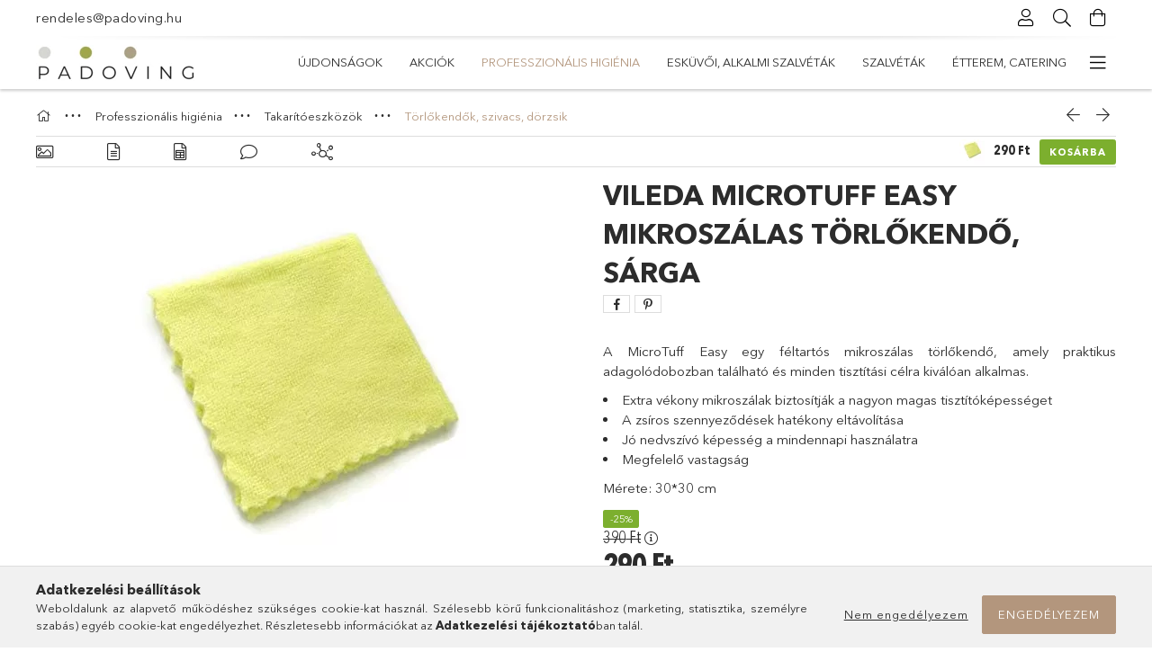

--- FILE ---
content_type: text/html; charset=UTF-8
request_url: https://www.padoving.hu/Vileda-MicroTuff-Easy-mikroszalas-torlokendo
body_size: 27541
content:
<!DOCTYPE html>
<html lang="hu">
<head>
    <meta charset="utf-8">
<meta name="description" content="Vileda MicroTuff Easy mikroszálas törlőkendő, sárga, A MicroTuff Easy egy féltartós mikroszálas törlőkendő, amely praktikus adagolódobozban található és minden ">
<meta name="robots" content="index, follow">
<meta http-equiv="X-UA-Compatible" content="IE=Edge">
<meta property="og:site_name" content="Padoving" />
<meta property="og:title" content="Vileda MicroTuff Easy mikroszálas törlőkendő, sárga - Padovi">
<meta property="og:description" content="Vileda MicroTuff Easy mikroszálas törlőkendő, sárga, A MicroTuff Easy egy féltartós mikroszálas törlőkendő, amely praktikus adagolódobozban található és minden ">
<meta property="og:type" content="product">
<meta property="og:url" content="https://www.padoving.hu/Vileda-MicroTuff-Easy-mikroszalas-torlokendo">
<meta property="og:image" content="https://www.padoving.hu/img/1472/HVIL162714/HVIL162714.webp">
<meta property="fb:admins" content="117909994982270">
<meta name="mobile-web-app-capable" content="yes">
<meta name="apple-mobile-web-app-capable" content="yes">
<meta name="MobileOptimized" content="320">
<meta name="HandheldFriendly" content="true">

<title>Vileda MicroTuff Easy mikroszálas törlőkendő, sárga - Padovi</title>


<script>
var service_type="shop";
var shop_url_main="https://www.padoving.hu";
var actual_lang="hu";
var money_len="0";
var money_thousend=" ";
var money_dec=",";
var shop_id=1472;
var unas_design_url="https:"+"/"+"/"+"www.padoving.hu"+"/"+"!common_design"+"/"+"base"+"/"+"001804"+"/";
var unas_design_code='001804';
var unas_base_design_code='1800';
var unas_design_ver=4;
var unas_design_subver=5;
var unas_shop_url='https://www.padoving.hu';
var responsive="yes";
var config_plus=new Array();
config_plus['cart_redirect']=1;
config_plus['money_type']='Ft';
config_plus['money_type_display']='Ft';
var lang_text=new Array();

var UNAS = UNAS || {};
UNAS.shop={"base_url":'https://www.padoving.hu',"domain":'www.padoving.hu',"username":'torking.unas.hu',"id":1472,"lang":'hu',"currency_type":'Ft',"currency_code":'HUF',"currency_rate":'1',"currency_length":0,"base_currency_length":0,"canonical_url":'https://www.padoving.hu/Vileda-MicroTuff-Easy-mikroszalas-torlokendo'};
UNAS.design={"code":'001804',"page":'product_details'};
UNAS.api_auth="502cbb4da3948e77d1f6afa68430f86e";
UNAS.customer={"email":'',"id":0,"group_id":0,"without_registration":0};
UNAS.shop["category_id"]="384080";
UNAS.shop["sku"]="HVIL162714";
UNAS.shop["product_id"]="295224768";
UNAS.shop["only_private_customer_can_purchase"] = false;
 

UNAS.text = {
    "button_overlay_close": `Bezár`,
    "popup_window": `Felugró ablak`,
    "list": `lista`,
    "updating_in_progress": `frissítés folyamatban`,
    "updated": `frissítve`,
    "is_opened": `megnyitva`,
    "is_closed": `bezárva`,
    "deleted": `törölve`,
    "consent_granted": `hozzájárulás megadva`,
    "consent_rejected": `hozzájárulás elutasítva`,
    "field_is_incorrect": `mező hibás`,
    "error_title": `Hiba!`,
    "product_variants": `termék változatok`,
    "product_added_to_cart": `A termék a kosárba került`,
    "product_added_to_cart_with_qty_problem": `A termékből csak [qty_added_to_cart] [qty_unit] került kosárba`,
    "product_removed_from_cart": `A termék törölve a kosárból`,
    "reg_title_name": `Név`,
    "reg_title_company_name": `Cégnév`,
    "number_of_items_in_cart": `Kosárban lévő tételek száma`,
    "cart_is_empty": `A kosár üres`,
    "cart_updated": `A kosár frissült`
};


UNAS.text["delete_from_compare"]= `Törlés összehasonlításból`;
UNAS.text["comparison"]= `Összehasonlítás`;

UNAS.text["delete_from_favourites"]= `Törlés a kedvencek közül`;
UNAS.text["add_to_favourites"]= `Kedvencekhez`;






window.lazySizesConfig=window.lazySizesConfig || {};
window.lazySizesConfig.loadMode=1;
window.lazySizesConfig.loadHidden=false;

window.dataLayer = window.dataLayer || [];
function gtag(){dataLayer.push(arguments)};
gtag('js', new Date());
</script>

<script src="https://www.padoving.hu/!common_packages/jquery/jquery-3.2.1.js?mod_time=1682493234"></script>
<script src="https://www.padoving.hu/!common_packages/jquery/plugins/migrate/migrate.js?mod_time=1682493234"></script>
<script src="https://www.padoving.hu/!common_packages/jquery/plugins/tippy/popper-2.4.4.min.js?mod_time=1682493234"></script>
<script src="https://www.padoving.hu/!common_packages/jquery/plugins/tippy/tippy-bundle.umd.min.js?mod_time=1682493234"></script>
<script src="https://www.padoving.hu/!common_packages/jquery/plugins/autocomplete/autocomplete.js?mod_time=1751447087"></script>
<script src="https://www.padoving.hu/!common_packages/jquery/plugins/tools/overlay/overlay.js?mod_time=1759905184"></script>
<script src="https://www.padoving.hu/!common_packages/jquery/plugins/tools/toolbox/toolbox.expose.js?mod_time=1725518406"></script>
<script src="https://www.padoving.hu/!common_packages/jquery/plugins/lazysizes/lazysizes.min.js?mod_time=1682493234"></script>
<script src="https://www.padoving.hu/!common_packages/jquery/plugins/lazysizes/plugins/bgset/ls.bgset.min.js?mod_time=1753337301"></script>
<script src="https://www.padoving.hu/!common_packages/jquery/own/shop_common/exploded/common.js?mod_time=1764831093"></script>
<script src="https://www.padoving.hu/!common_packages/jquery/own/shop_common/exploded/common_overlay.js?mod_time=1759905184"></script>
<script src="https://www.padoving.hu/!common_packages/jquery/own/shop_common/exploded/common_shop_popup.js?mod_time=1759905184"></script>
<script src="https://www.padoving.hu/!common_packages/jquery/own/shop_common/exploded/page_product_details.js?mod_time=1751447087"></script>
<script src="https://www.padoving.hu/!common_packages/jquery/own/shop_common/exploded/function_favourites.js?mod_time=1725525526"></script>
<script src="https://www.padoving.hu/!common_packages/jquery/own/shop_common/exploded/function_compare.js?mod_time=1751447087"></script>
<script src="https://www.padoving.hu/!common_packages/jquery/plugins/hoverintent/hoverintent.js?mod_time=1682493234"></script>
<script src="https://www.padoving.hu/!common_packages/jquery/own/shop_tooltip/shop_tooltip.js?mod_time=1759905184"></script>
<script src="https://www.padoving.hu/!common_packages/jquery/plugins/responsive_menu/responsive_menu-unas.js?mod_time=1682493234"></script>
<script src="https://www.padoving.hu/!common_packages/jquery/plugins/slick/slick.min.js?mod_time=1682493234"></script>
<script src="https://www.padoving.hu/!common_design/base/001800/main.js?mod_time=1752056244"></script>
<script src="https://www.padoving.hu/!common_packages/jquery/plugins/photoswipe/photoswipe.min.js?mod_time=1682493234"></script>
<script src="https://www.padoving.hu/!common_packages/jquery/plugins/photoswipe/photoswipe-ui-default.min.js?mod_time=1682493234"></script>

<link href="https://www.padoving.hu/temp/shop_1472_e96c7355d1f716cb19affd08e4c58200.css?mod_time=1769263438" rel="stylesheet" type="text/css">

<link href="https://www.padoving.hu/Vileda-MicroTuff-Easy-mikroszalas-torlokendo" rel="canonical">
<link rel="apple-touch-icon" href="https://www.padoving.hu/shop_ordered/1472/pic/favicons/PL_20220127_72x72.png" sizes="72x72">
<link rel="apple-touch-icon" href="https://www.padoving.hu/shop_ordered/1472/pic/favicons/PL_20220127_114x114.png" sizes="114x114">
<link rel="apple-touch-icon" href="https://www.padoving.hu/shop_ordered/1472/pic/favicons/PL_20220127_152x152.png" sizes="152x152">
<link rel="apple-touch-icon" href="https://www.padoving.hu/shop_ordered/1472/pic/favicons/PL_20220127_167x167.png" sizes="167x167">
<link rel="apple-touch-icon" href="https://www.padoving.hu/shop_ordered/1472/pic/favicons/PL_20220127_180x180.png" sizes="180x180">
<link id="favicon-16x16" rel="icon" type="image/png" href="https://www.padoving.hu/shop_ordered/1472/pic/favicons/PL_20220127_16x16.png" sizes="16x16">
<link id="favicon-32x32" rel="icon" type="image/png" href="https://www.padoving.hu/shop_ordered/1472/pic/favicons/PL_20220127_32x32.png" sizes="32x32">
<link id="favicon-96x96" rel="icon" type="image/png" href="https://www.padoving.hu/shop_ordered/1472/pic/favicons/PL_20220127_96x96.png" sizes="96x96">
<link id="favicon-192x192" rel="icon" type="image/png" href="https://www.padoving.hu/shop_ordered/1472/pic/favicons/PL_20220127_192x192.png" sizes="192x192">
<script>
        var google_consent=1;
    
        gtag('consent', 'default', {
           'ad_storage': 'denied',
           'ad_user_data': 'denied',
           'ad_personalization': 'denied',
           'analytics_storage': 'denied',
           'functionality_storage': 'denied',
           'personalization_storage': 'denied',
           'security_storage': 'granted'
        });

    
        gtag('consent', 'update', {
           'ad_storage': 'denied',
           'ad_user_data': 'denied',
           'ad_personalization': 'denied',
           'analytics_storage': 'denied',
           'functionality_storage': 'denied',
           'personalization_storage': 'denied',
           'security_storage': 'granted'
        });

        </script>
    <script async src="https://www.googletagmanager.com/gtag/js?id=G-HN240PLXGY"></script>    <script>
    gtag('config', 'G-HN240PLXGY');

        </script>
        <script>
    var google_analytics=1;

                gtag('event', 'view_item', {
              "currency": "HUF",
              "value": '290',
              "items": [
                  {
                      "item_id": "HVIL162714",
                      "item_name": "Vileda MicroTuff Easy mikroszálas törlőkendő, sárga",
                      "item_category": "Professzionális higiénia/Takarítóeszközök/Törlőkendők, szivacs, dörzsik",
                      "price": '290'
                  }
              ],
              'non_interaction': true
            });
               </script>
           <script>
        gtag('config', 'AW-602851527',{'allow_enhanced_conversions':true});
                </script>
            <script>
        var google_ads=1;

                gtag('event','remarketing', {
            'ecomm_pagetype': 'product',
            'ecomm_prodid': ["HVIL162714"],
            'ecomm_totalvalue': 290        });
            </script>
        <!-- Google Tag Manager -->
    <script>(function(w,d,s,l,i){w[l]=w[l]||[];w[l].push({'gtm.start':
            new Date().getTime(),event:'gtm.js'});var f=d.getElementsByTagName(s)[0],
            j=d.createElement(s),dl=l!='dataLayer'?'&l='+l:'';j.async=true;j.src=
            'https://www.googletagmanager.com/gtm.js?id='+i+dl;f.parentNode.insertBefore(j,f);
        })(window,document,'script','dataLayer','GTM-M783ZMW5');</script>
    <!-- End Google Tag Manager -->

    
    <script>
    var facebook_pixel=1;
    /* <![CDATA[ */
        !function(f,b,e,v,n,t,s){if(f.fbq)return;n=f.fbq=function(){n.callMethod?
            n.callMethod.apply(n,arguments):n.queue.push(arguments)};if(!f._fbq)f._fbq=n;
            n.push=n;n.loaded=!0;n.version='2.0';n.queue=[];t=b.createElement(e);t.async=!0;
            t.src=v;s=b.getElementsByTagName(e)[0];s.parentNode.insertBefore(t,s)}(window,
                document,'script','//connect.facebook.net/en_US/fbevents.js');

        fbq('init', '3319087405035079');
                fbq('track', 'PageView', {}, {eventID:'PageView.aXWvcCGCW_hj_2oeDRPWBgAALUM'});
        
        fbq('track', 'ViewContent', {
            content_name: 'Vileda MicroTuff Easy mikroszálas törlőkendő, sárga',
            content_category: 'Professzionális higiénia > Takarítóeszközök > Törlőkendők, szivacs, dörzsik',
            content_ids: ['HVIL162714'],
            contents: [{'id': 'HVIL162714', 'quantity': '1'}],
            content_type: 'product',
            value: 290,
            currency: 'HUF'
        }, {eventID:'ViewContent.aXWvcCGCW_hj_2oeDRPWBgAALUM'});

        
        $(document).ready(function() {
            $(document).on("addToCart", function(event, product_array){
                facebook_event('AddToCart',{
					content_name: product_array.name,
					content_category: product_array.category,
					content_ids: [product_array.sku],
					contents: [{'id': product_array.sku, 'quantity': product_array.qty}],
					content_type: 'product',
					value: product_array.price,
					currency: 'HUF'
				}, {eventID:'AddToCart.' + product_array.event_id});
            });

            $(document).on("addToFavourites", function(event, product_array){
                facebook_event('AddToWishlist', {
                    content_ids: [product_array.sku],
                    content_type: 'product'
                }, {eventID:'AddToFavourites.' + product_array.event_id});
            });
        });

    /* ]]> */
    </script>
<script>
(function(i,s,o,g,r,a,m){i['BarionAnalyticsObject']=r;i[r]=i[r]||function(){
    (i[r].q=i[r].q||[]).push(arguments)},i[r].l=1*new Date();a=s.createElement(o),
    m=s.getElementsByTagName(o)[0];a.async=1;a.src=g;m.parentNode.insertBefore(a,m)
})(window, document, 'script', 'https://pixel.barion.com/bp.js', 'bp');
                    
bp('init', 'addBarionPixelId', 'BP-SMMLYokdQA-62');
</script>
<noscript><img height='1' width='1' style='display:none' alt='' src='https://pixel.barion.com/a.gif?__ba_pixel_id=BP-SMMLYokdQA-62&ev=contentView&noscript=1'/></noscript>
<script>
$(document).ready(function () {
     UNAS.onGrantConsent(function(){
         bp('consent', 'grantConsent');
     });
     
     UNAS.onRejectConsent(function(){
         bp('consent', 'rejectConsent');
     });

     var contentViewProperties = {
         'currency': 'HUF',
         'quantity': 1,
         'unit': 'db',
         'unitPrice': 290,
         'category': 'Professzionális higiénia|Takarítóeszközök|Törlőkendők, szivacs, dörzsik',
         'imageUrl': 'https://www.padoving.hu/img/1472/HVIL162714/510x510,r/HVIL162714.webp?time=1727441449',
         'name': 'Vileda MicroTuff Easy mikroszálas törlőkendő, sárga',
         'contentType': 'Product',
         'id': 'HVIL162714',
     }
     bp('track', 'contentView', contentViewProperties);

     UNAS.onChangeVariant(function(event,params){
         var variant = '';
         if (typeof params.variant_list1!=='undefined') variant+=params.variant_list1;
         if (typeof params.variant_list2!=='undefined') variant+='|'+params.variant_list2;
         if (typeof params.variant_list3!=='undefined') variant+='|'+params.variant_list3;
         var customizeProductProperties = {
            'contentType': 'Product',
            'currency': 'HUF',
            'id': params.sku,
            'name': 'Vileda MicroTuff Easy mikroszálas törlőkendő, sárga',
            'unit': 'db',
            'unitPrice': 290,
            'variant': variant,
            'list': 'ProductPage'
        }
        bp('track', 'customizeProduct', customizeProductProperties);
     });

     UNAS.onAddToCart(function(event,params){
         var variant = '';
         if (typeof params.variant_list1!=='undefined') variant+=params.variant_list1;
         if (typeof params.variant_list2!=='undefined') variant+='|'+params.variant_list2;
         if (typeof params.variant_list3!=='undefined') variant+='|'+params.variant_list3;
         var addToCartProperties = {
             'contentType': 'Product',
             'currency': 'HUF',
             'id': params.sku,
             'name': params.name,
             'quantity': parseFloat(params.qty_add),
             'totalItemPrice': params.qty*params.price,
             'unit': params.unit,
             'unitPrice': parseFloat(params.price),
             'category': params.category,
             'variant': variant
         };
         bp('track', 'addToCart', addToCartProperties);
     });

     UNAS.onClickProduct(function(event,params){
         UNAS.getProduct(function(result) {
             if (result.name!=undefined) {
                 var clickProductProperties  = {
                     'contentType': 'Product',
                     'currency': 'HUF',
                     'id': params.sku,
                     'name': result.name,
                     'unit': result.unit,
                     'unitPrice': parseFloat(result.unit_price),
                     'quantity': 1
                 }
                 bp('track', 'clickProduct', clickProductProperties );
             }
         },params);
     });

UNAS.onRemoveFromCart(function(event,params){
     bp('track', 'removeFromCart', {
         'contentType': 'Product',
         'currency': 'HUF',
         'id': params.sku,
         'name': params.name,
         'quantity': params.qty,
         'totalItemPrice': params.price * params.qty,
         'unit': params.unit,
         'unitPrice': parseFloat(params.price),
         'list': 'BasketPage'
     });
});

});
</script>
    <meta content="width=device-width, initial-scale=1.0" name="viewport">
	<link rel="preload" href="https://www.padoving.hu/!common_design/own/fonts/1800/customicons/custom-icons.woff2" as="font" type="font/woff2" crossorigin>
	<link rel="preload" href="https://www.padoving.hu/!common_design/own/fonts/1800/customicons/custom-icons.woff" as="font" type="font/woff" crossorigin>
	<link rel="preload" href="https://www.padoving.hu/!common_design/own/fonts/avenirnext/AvenirNextCyr-Bold.woff2" as="font" type="font/woff2" crossorigin>
	<link rel="preload" href="https://www.padoving.hu/!common_design/own/fonts/avenirnext/AvenirNextCyr-Regular.woff2" as="font" type="font/woff2" crossorigin>
	<link rel="preload" href="https://www.padoving.hu/!common_design/own/fonts/avenirnext/AvenirNextLTPro-BoldCn.woff2" as="font" type="font/woff2" crossorigin>
	<link rel="preload" href="https://www.padoving.hu/!common_design/own/fonts/avenirnext/AvenirNextLTPro-Cn.woff2" as="font" type="font/woff2" crossorigin>

    
    

    
    
    


            <style>
                                    .banner_start_big-wrapper:not(.inited) > .slider-pro {position:absolute;top:0;left:50%;transform:translateX(-50%);}
                .banner_start_big-wrapper:not(.inited) {padding-top: calc(31.25% + 40px);}
                 @media (max-width: 991.98px){ .banner_start_big-wrapper:not(.inited) { padding-top: calc(45.3333333333% + 40px);}}                  @media (max-width: 767.98px){ .banner_start_big-wrapper:not(.inited) { padding-top: calc(50% + 40px);}}                  @media (max-width: 575.98px){ .banner_start_big-wrapper:not(.inited) { padding-top: calc(50% + 40px);}}                 @media (min-width: 1921px){ .banner_start_big-wrapper:not(.inited) > .slider-pro { position: static;transform:none;top:unset;left:unset; } .banner_start_big-wrapper:not(.inited) { padding-top:0;} }
                            </style>
    
    
    
    
    
    
    
    
    
    
    
    
    
    
</head>

<body class='design_ver4 design_subver1 design_subver2 design_subver3 design_subver4 design_subver5' id="ud_shop_artdet">
    <!-- Google Tag Manager (noscript) -->
    <noscript><iframe src="https://www.googletagmanager.com/ns.html?id=GTM-M783ZMW5"
                      height="0" width="0" style="display:none;visibility:hidden"></iframe></noscript>
    <!-- End Google Tag Manager (noscript) -->
        <div id="fb-root"></div>
    <script>
        window.fbAsyncInit = function() {
            FB.init({
                xfbml            : true,
                version          : 'v22.0'
            });
        };
    </script>
    <script async defer crossorigin="anonymous" src="https://connect.facebook.net/hu_HU/sdk.js"></script>
    <div id="image_to_cart" style="display:none; position:absolute; z-index:100000;"></div>
<div class="overlay_common overlay_warning" id="overlay_cart_add"></div>
<script>$(document).ready(function(){ overlay_init("cart_add",{"onBeforeLoad":false}); });</script>
<div id="overlay_login_outer"></div>	
	<script>
	$(document).ready(function(){
	    var login_redir_init="";

		$("#overlay_login_outer").overlay({
			onBeforeLoad: function() {
                var login_redir_temp=login_redir_init;
                if (login_redir_act!="") {
                    login_redir_temp=login_redir_act;
                    login_redir_act="";
                }

									$.ajax({
						type: "GET",
						async: true,
						url: "https://www.padoving.hu/shop_ajax/ajax_popup_login.php",
						data: {
							shop_id:"1472",
							lang_master:"hu",
                            login_redir:login_redir_temp,
							explicit:"ok",
							get_ajax:"1"
						},
						success: function(data){
							$("#overlay_login_outer").html(data);
							if (unas_design_ver >= 5) $("#overlay_login_outer").modal('show');
							$('#overlay_login1 input[name=shop_pass_login]').keypress(function(e) {
								var code = e.keyCode ? e.keyCode : e.which;
								if(code.toString() == 13) {		
									document.form_login_overlay.submit();		
								}	
							});	
						}
					});
								},
			top: 50,
			mask: {
	color: "#000000",
	loadSpeed: 200,
	maskId: "exposeMaskOverlay",
	opacity: 0.7
},
			closeOnClick: (config_plus['overlay_close_on_click_forced'] === 1),
			onClose: function(event, overlayIndex) {
				$("#login_redir").val("");
			},
			load: false
		});
		
			});
	function overlay_login() {
		$(document).ready(function(){
			$("#overlay_login_outer").overlay().load();
		});
	}
	function overlay_login_remind() {
        if (unas_design_ver >= 5) {
            $("#overlay_remind").overlay().load();
        } else {
            $(document).ready(function () {
                $("#overlay_login_outer").overlay().close();
                setTimeout('$("#overlay_remind").overlay().load();', 250);
            });
        }
	}

    var login_redir_act="";
    function overlay_login_redir(redir) {
        login_redir_act=redir;
        $("#overlay_login_outer").overlay().load();
    }
	</script>  
	<div class="overlay_common overlay_info" id="overlay_remind"></div>
<script>$(document).ready(function(){ overlay_init("remind",[]); });</script>

	<script>
    	function overlay_login_error_remind() {
		$(document).ready(function(){
			load_login=0;
			$("#overlay_error").overlay().close();
			setTimeout('$("#overlay_remind").overlay().load();', 250);	
		});
	}
	</script>  
	<div class="overlay_common overlay_info" id="overlay_newsletter"></div>
<script>$(document).ready(function(){ overlay_init("newsletter",[]); });</script>

<script>
function overlay_newsletter() {
    $(document).ready(function(){
        $("#overlay_newsletter").overlay().load();
    });
}
</script>
<div class="overlay_common overlay_error" id="overlay_script"></div>
<script>$(document).ready(function(){ overlay_init("script",[]); });</script>
    <script>
    $(document).ready(function() {
        $.ajax({
            type: "GET",
            url: "https://www.padoving.hu/shop_ajax/ajax_stat.php",
            data: {master_shop_id:"1472",get_ajax:"1"}
        });
    });
    </script>
    

<div id="container" class="page_shop_artdet_HVIL162714 w-100 overflow-hidden layout--product-details">

    <header class="header bg-white js-header">
        <div class="container">
            <div class="header__inner d-flex d-lg-block align-items-center flex-wrap">
                <div class="header-top-mobile d-lg-none w-100 position-relative">
                    


    <div class="js-element header_banner py-2 text-center font-s" data-element-name="header_banner">
                    <p><a href="mailto:rendeles@padoving.hu">rendeles@padoving.hu</a></p>
            </div>

                </div>
                <div class="header-top order-2 order-lg-0 ml-auto ml-lg-0 py-2 py-lg-0">
                    <div class="header-top__inner d-flex align-items-center position-relative">
                        <div class="header-top__left-side order-1 d-none d-lg-block">
                            


    <div class="js-element header_banner " data-element-name="header_banner">
                    <p><a href="mailto:rendeles@padoving.hu">rendeles@padoving.hu</a></p>
            </div>

                        </div>
                        <div class="header-top__right-side d-flex order-2 position-relative ml-auto">
                            <div class="cat-box--mobile js-dropdown-container">
                                <button class="cat-box__btn cat-box__btn--mobile js-dropdown--btn dropdown--btn d-lg-none" aria-label="Kategóriák">
                                    <span class="cat-box__btn-icon icon--hamburger"></span>
                                </button>
                                <div class="dropdown--content dropdown--content-r js-dropdown--content p-0">
                                    <div class="cat-box--mobile d-block h-100">
                                        <div id="responsive_cat_menu"><div id="responsive_cat_menu_content"><script>var responsive_menu='$(\'#responsive_cat_menu ul\').responsive_menu({ajax_type: "GET",ajax_param_str: "cat_key|aktcat",ajax_url: "https://www.padoving.hu/shop_ajax/ajax_box_cat.php",ajax_data: "master_shop_id=1472&lang_master=hu&get_ajax=1&type=responsive_call&box_var_name=shop_cat&box_var_already=no&box_var_responsive=yes&box_var_section=content&box_var_highlight=yes&box_var_type=normal&box_var_multilevel_id=responsive_cat_menu",menu_id: "responsive_cat_menu"});'; </script><div class="responsive_menu"><div class="responsive_menu_nav"><div class="responsive_menu_navtop"><div class="responsive_menu_back "></div><div class="responsive_menu_title ">&nbsp;</div><div class="responsive_menu_close "></div></div><div class="responsive_menu_navbottom"></div></div><div class="responsive_menu_content"><ul style="display:none;"><li><a href="https://www.padoving.hu/ujdonsagok" class="text_small">Újdonságok</a></li><li><a href="https://www.padoving.hu/akciok" class="text_small">Akciók</a></li><li class="active_menu"><div class="next_level_arrow"></div><span class="ajax_param">314109|384080</span><a href="https://www.padoving.hu/profi_higienia" class="text_small has_child resp_clickable" onclick="return false;">Professzionális higiénia</a></li><li><span class="ajax_param">875717|384080</span><a href="https://www.padoving.hu/eskuvoi_szalvetak" class="text_small resp_clickable" onclick="return false;">Esküvői, alkalmi szalvéták</a></li><li><div class="next_level_arrow"></div><span class="ajax_param">529506|384080</span><a href="https://www.padoving.hu/sct/529506/Szalvetak" class="text_small has_child resp_clickable" onclick="return false;">Szalvéták</a></li><li><div class="next_level_arrow"></div><span class="ajax_param">622599|384080</span><a href="https://www.padoving.hu/catering" class="text_small has_child resp_clickable" onclick="return false;">Étterem, catering</a></li><li><div class="next_level_arrow"></div><span class="ajax_param">134660|384080</span><a href="https://www.padoving.hu/takaritogepek" class="text_small has_child resp_clickable" onclick="return false;">Takarítógépek</a></li><li><span class="ajax_param">387052|384080</span><a href="https://www.padoving.hu/kampany6" class="text_small resp_clickable" onclick="return false;">Esküvői szalvéták</a></li><li><span class="ajax_param">206050|384080</span><a href="https://www.padoving.hu/karacsonyi_szalvetak" class="text_small resp_clickable" onclick="return false;">Karácsonyi szalvéta kínálat</a></li><li><span class="ajax_param">998480|384080</span><a href="https://www.padoving.hu/kampany8" class="text_small resp_clickable" onclick="return false;">Professzionális konyhai higiénia</a></li><li><span class="ajax_param">103626|384080</span><a href="https://www.padoving.hu/kampany9" class="text_small resp_clickable" onclick="return false;">Nyári szezon kedvencei</a></li><li><span class="ajax_param">229679|384080</span><a href="https://www.padoving.hu/kampany11" class="text_small resp_clickable" onclick="return false;">Tork Koktélszalvéta</a></li><li class="responsive_menu_item_page"><span class="ajax_param">9999999474693|0</span><a href="https://www.padoving.hu/shop_contact.php" class="text_small responsive_menu_page resp_clickable" onclick="return false;" target="_top">Szállítási feltételek</a></li></ul></div></div></div></div>
                                    </div>
                                </div>
                            </div>
                            <div class="lang-and-cur-col js-lang-and-cur js-dropdown-container">
                                <button class="lang-and-cur__btn js-dropdown--btn dropdown--btn" aria-label="Nyelv váltás Pénznem váltás">
                                    <span class="lang-and-cur__btn-icon icon--globe"></span>
                                </button>
                                <div class="lang-and-cur__dropdown dropdown--content dropdown--content-r js-dropdown--content">
                                    <div class="lang-and-cur__btn-close d-lg-none dropdown--btn-close js-dropdown--btn-close"></div>
                                    <div class="lang">
                                        <div class="lang__content"></div>
                                    </div>
                                    <div class="line-separator mt-2 d-none"></div>
                                    <div class="currency">
                                        <div class="currency__content"></div>
                                    </div>
                                </div>
                            </div>
                                <div class="profile-col js-dropdown-container">
        <button class="profile__btn js-profile-btn js-dropdown--btn dropdown--btn" id="profile__btn" data-orders="https://www.padoving.hu/shop_order_track.php" aria-label="Profil">
            <span class="profile__btn-icon icon--head"></span>
        </button>
                    <div class="profile__dropdown dropdown--content dropdown--content-r js-dropdown--content d-xl-block">
                <div class="profile__btn-close icon--close btn btn--square btn-link d-lg-none dropdown--btn-close js-dropdown--btn-close"></div>
                <div class="login-box__loggedout-container">
                    <form name="form_login" action="https://www.padoving.hu/shop_logincheck.php" method="post"><input name="file_back" type="hidden" value="/Vileda-MicroTuff-Easy-mikroszalas-torlokendo"><input type="hidden" name="login_redir" value="" id="login_redir">
                        <div class="login-box__form-inner">
                            <div class="login-box__input-field form-label-group">
                                <input name="shop_user_login" id="shop_user_login" aria-label="Email" placeholder='Email' type="email" autocomplete="email"                                       maxlength="100" class="form-control mb-1" spellcheck="false" autocapitalize="off" required
                                >
                                <label for="shop_user_login">Email</label>
                            </div>
                            <div class="login-box__input-field form-label-group">
                                <input name="shop_pass_login" id="shop_pass_login" aria-label="Jelszó" placeholder="Jelszó"
                                       type="password" maxlength="100" class="form-control mb-1"
                                       spellcheck="false" autocomplete="current-password" autocapitalize="off" required
                                >
                                <label for="shop_pass_login">Jelszó</label>
                            </div>
                            <button class="btn btn-primary btn-block">Belép</button>
                        </div>
                        <div class="btn-wrap">
                            <button type="button" class="login-box__remind-btn btn btn-link px-0 py-1 text-primary" onclick="overlay_login_remind()">Elfelejtettem a jelszavamat</button>
                        </div>
                    </form>

                    <div class="line-separator"></div>

                    <div class="login-box__other-buttons">
                        <div class="btn-wrap">
                            <a class="login-box__reg-btn btn btn-link py-2 pl-4" href="https://www.padoving.hu/shop_reg.php?no_reg=0">Regisztráció</a>
                        </div>
                                                                    </div>
                </div>
            </div>
            </div>

                            <div class="search-col js-dropdown-container browser-is-chrome">
    <button class="search__btn js-search-btn js-dropdown--btn dropdown--btn" id="search__btn" aria-label="Keresés">
        <span class="search__btn-icon icon--search"></span>
    </button>
    <div class="search__dropdown dropdown--content js-dropdown--content dropdown--content-r d-xl-block">
        <div class="search__btn-close icon--close btn btn--square btn-link d-lg-none dropdown--btn-close js-dropdown--btn-close"></div>
        <div id="box_search_content" class="position-relative">
            <form name="form_include_search" id="form_include_search" action="https://www.padoving.hu/shop_search.php" method="get">
            <div class="input-group form-label-group mb-0">
                <input data-stay-visible-breakpoint="992" name="search" id="box_search_input" value="" pattern=".{3,100}"
                       placeholder="Keresés" title="Hosszabb kereső kifejezést írjon be!" type="text" maxlength="100" class="ac_input form-control js-search-input"
                       autocomplete="off" required                >
                <label for="box_search_input">Keresés</label>
                <div class="search-box__search-btn-outer input-group-append" title="Keresés">
                    <button class='search-btn btn btn-primary rounded border-primary text-center icon--search' aria-label="Keresés"></button>
                </div>
                <div class="search__loading">
                    <div class="loading-spinner--small"></div>
                </div>
            </div>
            <div class="search-box__mask"></div>
            </form>
            <div class="ac_results"></div>
        </div>
    </div>
</div>

                                                        <div class="cart-box-col flex-y-center">
                                <div class='cart-box flex-y-center js-dropdown-container'>
                                    <button class="cart-box__btn js-dropdown--btn dropdown--btn" aria-label="Kosár megtekintése">
                                        <span class="cart-box__btn-icon icon--cart">
                                                         <div id='box_cart_content' class='cart-box'>                    </div>    
                                        </span>
                                    </button>

                                    <div class="dropdown--content dropdown--content-r js-dropdown--content cart-box__dropdown js-cart-box__dropdown bg-white drop-shadow p-lg-4">
                                        <div class="cart-box__btn-close d-lg-none dropdown--btn-close js-dropdown--btn-close"></div>
                                        <div id="box_cart_content2" class="h-100">
                                            <div class="loading-spinner-wrapper text-center">
                                                <div class="loading-spinner--small" style="width:30px;height:30px;vertical-align:middle;"></div>
                                            </div>
                                            <script>
                                                $(document).ready(function(){
                                                    $('.cart-box__btn').click(function(){
                                                        let $this_btn = $(this);
                                                        const $box_cart_2 = $("#box_cart_content2");

                                                        if (!$this_btn.hasClass('ajax-loading') && !$this_btn.hasClass('is-loaded')) {
                                                            $.ajax({
                                                                type: "GET",
                                                                async: true,
                                                                url: "https://www.padoving.hu/shop_ajax/ajax_box_cart.php?get_ajax=1&lang_master=hu&cart_num=2",
                                                                beforeSend:function(){
                                                                    $this_btn.addClass('ajax-loading');
                                                                    $box_cart_2.addClass('ajax-loading');
                                                                },
                                                                success: function (data) {
                                                                    $box_cart_2.html(data).removeClass('ajax-loading').addClass("is-loaded");
                                                                    $this_btn.removeClass('ajax-loading').addClass("is-loaded is-active");
                                                                }
                                                            });
                                                        }
                                                    });
                                                });
                                            </script>
                                            
                                        </div>
                                        <div class="loading-spinner"></div>
                                    </div>
                                </div>
                            </div>
                                                    </div>
                    </div>
                </div>
                <div class="header-bottom py-2 position-relative">
                    <div class="d-flex no-gutters align-items-center position-relative">
                        <div class="col-auto header-bottom__left-side">
                            



<div id="header_logo_img" class="js-element logo" data-element-name="header_logo">
                        <a href="https://www.padoving.hu/">            <picture>
                                <source width="178" height="40" media="(max-width: 575.98px)"
                         srcset="https://www.padoving.hu/!common_design/custom/torking.unas.hu/element/layout_hu_header_logo-200x50_1_default.webp?time=1612554892 1x, https://www.padoving.hu/!common_design/custom/torking.unas.hu/element/layout_hu_header_logo-200x50_1_default_retina.webp?time=1612554892 2x"
                >
                                                <source width="178" height="40" media="(max-width: 767.98px)"
                         srcset="https://www.padoving.hu/!common_design/custom/torking.unas.hu/element/layout_hu_header_logo-200x50_1_default.webp?time=1612554892 1x, https://www.padoving.hu/!common_design/custom/torking.unas.hu/element/layout_hu_header_logo-200x50_1_default_retina.webp?time=1612554892 2x"
                >
                                                <source width="178" height="40" media="(max-width: 991.98px)"
                        srcset="https://www.padoving.hu/!common_design/custom/torking.unas.hu/element/layout_hu_header_logo-200x50_1_default.webp?time=1612554892 1x, https://www.padoving.hu/!common_design/custom/torking.unas.hu/element/layout_hu_header_logo-200x50_1_default_retina.webp?time=1612554892 2x"
                >
                                <source media="(min-width: 992px)"
                        srcset="https://www.padoving.hu/!common_design/custom/torking.unas.hu/element/layout_hu_header_logo-200x50_1_default.webp?time=1612554892 1x, https://www.padoving.hu/!common_design/custom/torking.unas.hu/element/layout_hu_header_logo-200x50_1_default_retina.webp?time=1612554892 2x">
                <img width="178" height="40" class="element__img" src="https://www.padoving.hu/!common_design/custom/torking.unas.hu/element/layout_hu_header_logo-200x50_1_default.webp?time=1612554892"
                     srcset="https://www.padoving.hu/!common_design/custom/torking.unas.hu/element/layout_hu_header_logo-200x50_1_default.webp?time=1612554892 1x, https://www.padoving.hu/!common_design/custom/torking.unas.hu/element/layout_hu_header_logo-200x50_1_default_retina.webp?time=1612554892 2x"
                     alt="Padoving"
                >
            </picture>
            </a>            </div>

                        </div>
                        <div class="col header-bottom__right-side">
                            <div class="header-menus--desktop d-flex align-items-center no-gutters">
                                <div class="col position-static">
                                    <ul class='header-menus d-flex justify-content-end'>
                                            <li class='cat-menu is-spec-item js-cat-menu-new' data-level="0" data-id="new">
		<a class='cat-menu__name' href='https://www.padoving.hu/ujdonsagok' >
			Újdonságok
		</a>
            </li>
    <li class='cat-menu is-spec-item js-cat-menu-akcio' data-level="0" data-id="akcio">
		<a class='cat-menu__name' href='https://www.padoving.hu/akciok' >
			Akciók
		</a>
            </li>
    <li class='cat-menu has-child js-cat-menu-314109' data-level="0" data-id="314109">
		<a class='cat-menu__name' href='https://www.padoving.hu/profi_higienia' >
			Professzionális higiénia
		</a>
                    <div class="cat-menu__dropdown ">
				<ul class="cat-menus-level-1 row gutters-5">
					



    <li class="cat-menu mb-5 js-cat-menu-590018" data-level="1" data-id="590018">
                <a href="https://www.padoving.hu/profi_higienia/markak_szerint" title="Termékek márkák szerint" >
            <div class="cat-menu__img-wrapper mb-2">
                <div class="cat-menu__img-wrapper-inner position-relative">
                    <img class="cat-menu__img lazyload product-img" src="https://www.padoving.hu/main_pic/space.gif"
                         data-src="https://www.padoving.hu/img/1472/catpic_590018/185x132/590018.webp?time=1617787085" data-srcset="https://www.padoving.hu/img/1472/catpic_590018/370x264/590018.webp?time=1617787085 2x" alt="Termékek márkák szerint" title="Termékek márkák szerint">
                    <div class="loading-spinner"></div>
                </div>
            </div>
        </a>
        <a class="cat-menu__name line-clamp--2-12" href="https://www.padoving.hu/profi_higienia/markak_szerint" >
            Termékek márkák szerint
        </a>
        


    <div class="cat-menu mt-3 font-s">
                    <a class="cat-menu__name js-cat-menu-965021" href="https://www.padoving.hu/profi_higienia/markak_szerint/tork" data-level="2" data-id="965021" >Tork</a>
                    <a class="cat-menu__name js-cat-menu-704183" href="https://www.padoving.hu/profi_higienia/markak_szerint/diversey" data-level="2" data-id="704183" >Diversey</a>
                    <a class="cat-menu__name js-cat-menu-617149" href="https://www.padoving.hu/profi_higienia/markak_szerint/vileda" data-level="2" data-id="617149" >Vileda</a>
                    <a class="cat-menu__name js-cat-menu-643584" href="https://www.padoving.hu/profi_higienia/markak_szerint/kiehl" data-level="2" data-id="643584" >Kiehl</a>
                    </div>
    </li>
    <li class="cat-menu mb-5 js-cat-menu-440378" data-level="1" data-id="440378">
                <a href="https://www.padoving.hu/profi_higienia/higienia_rendszerek" title="Higiénia rendszerek" >
            <div class="cat-menu__img-wrapper mb-2">
                <div class="cat-menu__img-wrapper-inner position-relative">
                    <img class="cat-menu__img lazyload product-img" src="https://www.padoving.hu/main_pic/space.gif"
                         data-src="https://www.padoving.hu/img/1472/catpic_440378/185x132/440378.webp?time=1612973289" data-srcset="https://www.padoving.hu/img/1472/catpic_440378/370x264/440378.webp?time=1612973289 2x" alt="Higiénia rendszerek" title="Higiénia rendszerek">
                    <div class="loading-spinner"></div>
                </div>
            </div>
        </a>
        <a class="cat-menu__name line-clamp--2-12" href="https://www.padoving.hu/profi_higienia/higienia_rendszerek" >
            Higiénia rendszerek
        </a>
        


    <div class="cat-menu mt-3 font-s">
                    <a class="cat-menu__name js-cat-menu-208671" href="https://www.padoving.hu/profi_higienia/higienia/mosdohigienia" data-level="2" data-id="208671" >Szappanadagolók</a>
                    <a class="cat-menu__name js-cat-menu-363229" href="https://www.padoving.hu/profi_higienia/higienia/keztorlok" data-level="2" data-id="363229" >Kéztörlők</a>
                    <a class="cat-menu__name js-cat-menu-827764" href="https://www.padoving.hu/profi_higienia/higienia/toalettek" data-level="2" data-id="827764" >Toalettek</a>
                    <a class="cat-menu__name js-cat-menu-249966" href="https://www.padoving.hu/profi_higienia/higienia/ipari_higienia" data-level="2" data-id="249966" >Ipari higiénia</a>
                    <a class="cat-menu__name js-cat-menu-779901" href="https://www.padoving.hu/profi_higienia/higienia/egeszsegugy" data-level="2" data-id="779901" >Egészségügy</a>
                    </div>
    </li>
    <li class="cat-menu mb-5 js-cat-menu-709635" data-level="1" data-id="709635">
                <a href="https://www.padoving.hu/profi_higienia/epulethigienia" title="Épülethigiénia" >
            <div class="cat-menu__img-wrapper mb-2">
                <div class="cat-menu__img-wrapper-inner position-relative">
                    <img class="cat-menu__img lazyload product-img" src="https://www.padoving.hu/main_pic/space.gif"
                         data-src="https://www.padoving.hu/img/1472/catpic_709635/185x132/709635.webp?time=1707470898" data-srcset="https://www.padoving.hu/img/1472/catpic_709635/370x264/709635.webp?time=1707470898 2x" alt="Épülethigiénia" title="Épülethigiénia">
                    <div class="loading-spinner"></div>
                </div>
            </div>
        </a>
        <a class="cat-menu__name line-clamp--2-12" href="https://www.padoving.hu/profi_higienia/epulethigienia" >
            Épülethigiénia
        </a>
        


    <div class="cat-menu mt-3 font-s">
                    <a class="cat-menu__name js-cat-menu-321449" href="https://www.padoving.hu/profi_higienia/epulethigienia/ablaktisztitas" data-level="2" data-id="321449" >Ablaktisztítás</a>
                    <a class="cat-menu__name js-cat-menu-518815" href="https://www.padoving.hu/profi_higienia/epulethigienia/padozattisztitas" data-level="2" data-id="518815" >Padozattisztítás</a>
                    <a class="cat-menu__name js-cat-menu-979028" href="https://www.padoving.hu/profi_higienia/epulethigienia/feluletfertotlenito" data-level="2" data-id="979028" >Felületfertőtlenítés</a>
                    <a class="cat-menu__name js-cat-menu-998647" href="https://www.padoving.hu/profi_higienia/epulethigienia/specialis_tisztitoszerek" data-level="2" data-id="998647" >Speciális tisztítószerek</a>
                    <a class="cat-menu__name js-cat-menu-619042" href="https://www.padoving.hu/profi_higienia/epulethigienia/altalanos_tisztitas" data-level="2" data-id="619042" >Általános tisztítás</a>
                    </div>
    </li>
    <li class="cat-menu mb-5 js-cat-menu-434354" data-level="1" data-id="434354">
                <a href="https://www.padoving.hu/profi_higienia/konyhai_tiszitas" title="Konyhai higiénia" >
            <div class="cat-menu__img-wrapper mb-2">
                <div class="cat-menu__img-wrapper-inner position-relative">
                    <img class="cat-menu__img lazyload product-img" src="https://www.padoving.hu/main_pic/space.gif"
                         data-src="https://www.padoving.hu/img/1472/catpic_434354/185x132/434354.webp?time=1619010069" data-srcset="https://www.padoving.hu/img/1472/catpic_434354/370x264/434354.webp?time=1619010069 2x" alt="Konyhai higiénia" title="Konyhai higiénia">
                    <div class="loading-spinner"></div>
                </div>
            </div>
        </a>
        <a class="cat-menu__name line-clamp--2-12" href="https://www.padoving.hu/profi_higienia/konyhai_tiszitas" >
            Konyhai higiénia
        </a>
        


    <div class="cat-menu mt-3 font-s">
                    <a class="cat-menu__name js-cat-menu-867418" href="https://www.padoving.hu/profi_higienia/konyhai_tiszitas/kezi_mosogatas" data-level="2" data-id="867418" >Kézi mosogatás</a>
                    <a class="cat-menu__name js-cat-menu-975051" href="https://www.padoving.hu/profi_higienia/konyhai_tiszitas/gepi_mosogatas" data-level="2" data-id="975051" >Gépi mosogatás</a>
                    <a class="cat-menu__name js-cat-menu-881614" href="https://www.padoving.hu/profi_higienia/konyhai_tiszitas/zsiroldas" data-level="2" data-id="881614" >Zsíroldás</a>
                    <a class="cat-menu__name js-cat-menu-819621" href="https://www.padoving.hu/profi_higienia/konyhai_tiszitas/konyhai_fertotlenitok" data-level="2" data-id="819621" >Konyhai fertőtlenítők</a>
                    <a class="cat-menu__name js-cat-menu-183008" href="https://www.padoving.hu/Konyhai-vizkooldok" data-level="2" data-id="183008" >Konyhai Takarítás</a>
                    </div>
    </li>
    <li class="cat-menu mb-5 js-cat-menu-306963" data-level="1" data-id="306963">
                <a href="https://www.padoving.hu/profi_higienia/furdoszobai_higienia" title="Fürdőszobai higiénia" >
            <div class="cat-menu__img-wrapper mb-2">
                <div class="cat-menu__img-wrapper-inner position-relative">
                    <img class="cat-menu__img lazyload product-img" src="https://www.padoving.hu/main_pic/space.gif"
                         data-src="https://www.padoving.hu/img/1472/catpic_306963/185x132/306963.webp?time=1619010130" data-srcset="https://www.padoving.hu/img/1472/catpic_306963/370x264/306963.webp?time=1619010130 2x" alt="Fürdőszobai higiénia" title="Fürdőszobai higiénia">
                    <div class="loading-spinner"></div>
                </div>
            </div>
        </a>
        <a class="cat-menu__name line-clamp--2-12" href="https://www.padoving.hu/profi_higienia/furdoszobai_higienia" >
            Fürdőszobai higiénia
        </a>
        


    <div class="cat-menu mt-3 font-s">
                    <a class="cat-menu__name js-cat-menu-624257" href="https://www.padoving.hu/furdoszobai_higienia/mosdohigienia" data-level="2" data-id="624257" >Kézhigiénia</a>
                    <a class="cat-menu__name js-cat-menu-116123" href="https://www.padoving.hu/furdoszobai_higienia/mososzerek" data-level="2" data-id="116123" >Szaniterek</a>
                    <a class="cat-menu__name js-cat-menu-664685" href="https://www.padoving.hu/furdoszobai_higienia/legfrissitok" data-level="2" data-id="664685" >Légfrissítők</a>
                    <a class="cat-menu__name js-cat-menu-996981" href="https://www.padoving.hu/furdoszobai_higienia/specialis_folteltavolitok" data-level="2" data-id="996981" >Speciális folteltávolítók</a>
                    <a class="cat-menu__name js-cat-menu-209613" href="https://www.padoving.hu/furdoszobai_higienia/oblitok" data-level="2" data-id="209613" >Mosószerek, öblítők</a>
                    </div>
    </li>
    <li class="cat-menu mb-5 js-cat-menu-207947" data-level="1" data-id="207947">
                <a href="https://www.padoving.hu/profi_higienia/takaritoeszkozok" title="Takarítóeszközök" >
            <div class="cat-menu__img-wrapper mb-2">
                <div class="cat-menu__img-wrapper-inner position-relative">
                    <img class="cat-menu__img lazyload product-img" src="https://www.padoving.hu/main_pic/space.gif"
                         data-src="https://www.padoving.hu/img/1472/catpic_207947/185x132/207947.webp?time=1612973322" data-srcset="https://www.padoving.hu/img/1472/catpic_207947/370x264/207947.webp?time=1612973322 2x" alt="Takarítóeszközök" title="Takarítóeszközök">
                    <div class="loading-spinner"></div>
                </div>
            </div>
        </a>
        <a class="cat-menu__name line-clamp--2-12" href="https://www.padoving.hu/profi_higienia/takaritoeszkozok" >
            Takarítóeszközök
        </a>
        


    <div class="cat-menu mt-3 font-s">
                    <a class="cat-menu__name js-cat-menu-230476" href="https://www.padoving.hu/profi_higienia/takaritoeszkozok/padozattisztitas" data-level="2" data-id="230476" >Padozattisztitas</a>
                    <a class="cat-menu__name js-cat-menu-384080" href="https://www.padoving.hu/profi_higienia/takaritoeszkozok/felulettisztitas" data-level="2" data-id="384080" >Törlőkendők, szivacs, dörzsik</a>
                    <a class="cat-menu__name js-cat-menu-718330" href="https://www.padoving.hu/profi_higienia/takaritoeszkozok/ablaktisztitas" data-level="2" data-id="718330" >Ablaktisztítás</a>
                    <a class="cat-menu__name js-cat-menu-172952" href="https://www.padoving.hu/profi_higienia/takaritoeszkozok/gumikesztyuk" data-level="2" data-id="172952" >Gumikesztyűk</a>
                    <a class="cat-menu__name js-cat-menu-585446" href="https://www.padoving.hu/profi_higienia/takaritoeszkozok/hulladektarolas" data-level="2" data-id="585446" >Hulladéktárolás</a>
                            <a class="cat-menu__more-btn btn-link d-block py-1 icon--a-arrow-right" href="https://www.padoving.hu/profi_higienia/takaritoeszkozok">Továbbiak</a>
            </div>
    </li>

				</ul>
				            </div>
            </li>
    <li class='cat-menu js-cat-menu-875717' data-level="0" data-id="875717">
		<a class='cat-menu__name' href='https://www.padoving.hu/eskuvoi_szalvetak' >
			Esküvői, alkalmi szalvéták
		</a>
            </li>
    <li class='cat-menu has-child js-cat-menu-529506' data-level="0" data-id="529506">
		<a class='cat-menu__name' href='https://www.padoving.hu/sct/529506/Szalvetak' >
			Szalvéták
		</a>
                    <div class="cat-menu__dropdown ">
				<ul class="cat-menus-level-1 row gutters-5">
					



    <li class="cat-menu mb-5 js-cat-menu-108887" data-level="1" data-id="108887">
                <a href="https://www.padoving.hu/asztali_higienia/szalvetak" title="Szalvéták márkák szerint" >
            <div class="cat-menu__img-wrapper mb-2">
                <div class="cat-menu__img-wrapper-inner position-relative">
                    <img class="cat-menu__img lazyload product-img" src="https://www.padoving.hu/main_pic/space.gif"
                         data-src="https://www.padoving.hu/img/1472/catpic_108887/185x132/108887.webp?time=1612973214" data-srcset="https://www.padoving.hu/img/1472/catpic_108887/370x264/108887.webp?time=1612973214 2x" alt="Szalvéták márkák szerint" title="Szalvéták márkák szerint">
                    <div class="loading-spinner"></div>
                </div>
            </div>
        </a>
        <a class="cat-menu__name line-clamp--2-12" href="https://www.padoving.hu/asztali_higienia/szalvetak" >
            Szalvéták márkák szerint
        </a>
        


    <div class="cat-menu mt-3 font-s">
                    <a class="cat-menu__name js-cat-menu-141095" href="https://www.padoving.hu/asztali_higienia/szalvetak/duni" data-level="2" data-id="141095" >Duni</a>
                    <a class="cat-menu__name js-cat-menu-358871" href="https://www.padoving.hu/asztali_higienia/szalvetak/mank" data-level="2" data-id="358871" >Mank</a>
                    <a class="cat-menu__name js-cat-menu-513268" href="https://www.padoving.hu/asztali_higienia/szalvetak/tork" data-level="2" data-id="513268" >Tork</a>
                    <a class="cat-menu__name js-cat-menu-215353" href="https://www.padoving.hu/fato_szalvetak" data-level="2" data-id="215353" >Fato</a>
                    </div>
    </li>
    <li class="cat-menu mb-5 js-cat-menu-522044" data-level="1" data-id="522044">
                <a href="https://www.padoving.hu/sct/522044/Szalvetak" title="Szalvéták" >
            <div class="cat-menu__img-wrapper mb-2">
                <div class="cat-menu__img-wrapper-inner position-relative">
                    <img class="cat-menu__img lazyload product-img" src="https://www.padoving.hu/main_pic/space.gif"
                         data-src="https://www.padoving.hu/img/1472/catpic_522044/185x132/522044.webp?time=1612973231" data-srcset="https://www.padoving.hu/img/1472/catpic_522044/370x264/522044.webp?time=1612973231 2x" alt="Szalvéták" title="Szalvéták">
                    <div class="loading-spinner"></div>
                </div>
            </div>
        </a>
        <a class="cat-menu__name line-clamp--2-12" href="https://www.padoving.hu/sct/522044/Szalvetak" >
            Szalvéták
        </a>
        


    <div class="cat-menu mt-3 font-s">
                    <a class="cat-menu__name js-cat-menu-356913" href="https://www.padoving.hu/asztali_higienia/szalvetak/adagolos_szalvetak" data-level="2" data-id="356913" >Adagolós szalvéták</a>
                    <a class="cat-menu__name js-cat-menu-964853" href="https://www.padoving.hu/spl/964853/Airlaid-szalvetak" data-level="2" data-id="964853" >Airlaid szalvéták</a>
                    <a class="cat-menu__name js-cat-menu-576698" href="https://www.padoving.hu/asztali_higienia/szalvetak/papirszalvetak" data-level="2" data-id="576698" >Papírszalvéták</a>
                    <a class="cat-menu__name js-cat-menu-528784" href="https://www.padoving.hu/asztali_higienia/szalvetak/koktelszalvetak" data-level="2" data-id="528784" >Koktélszalvéták</a>
                    <a class="cat-menu__name js-cat-menu-704373" href="https://www.padoving.hu/asztali_higienia/szalvetak/textilhatasu_szalvetak" data-level="2" data-id="704373" >Textilhatású szalvéták</a>
                            <a class="cat-menu__more-btn btn-link d-block py-1 icon--a-arrow-right" href="https://www.padoving.hu/sct/522044/Szalvetak">Továbbiak</a>
            </div>
    </li>
    <li class="cat-menu mb-5 js-cat-menu-416270" data-level="1" data-id="416270">
                <a href="https://www.padoving.hu/asztali_higienia/asztalli_kiegeszitok" title="Asztali kiegészitők" >
            <div class="cat-menu__img-wrapper mb-2">
                <div class="cat-menu__img-wrapper-inner position-relative">
                    <img class="cat-menu__img lazyload product-img" src="https://www.padoving.hu/main_pic/space.gif"
                         data-src="https://www.padoving.hu/img/1472/catpic_416270/185x132/416270.webp?time=1612973249" data-srcset="https://www.padoving.hu/img/1472/catpic_416270/370x264/416270.webp?time=1612973249 2x" alt="Asztali kiegészitők" title="Asztali kiegészitők">
                    <div class="loading-spinner"></div>
                </div>
            </div>
        </a>
        <a class="cat-menu__name line-clamp--2-12" href="https://www.padoving.hu/asztali_higienia/asztalli_kiegeszitok" >
            Asztali kiegészitők
        </a>
        


    <div class="cat-menu mt-3 font-s">
                    <a class="cat-menu__name js-cat-menu-995166" href="https://www.padoving.hu/Duni-LED-lampak" data-level="2" data-id="995166" >Duni LED lámpák</a>
                    <a class="cat-menu__name js-cat-menu-178289" href="https://www.padoving.hu/asztali_higienia/asztalli_kiegeszitok/futok" data-level="2" data-id="178289" >Futók</a>
                    <a class="cat-menu__name js-cat-menu-416190" href="https://www.padoving.hu/asztali_higienia/asztalli_kiegeszitok/poharalatetek" data-level="2" data-id="416190" >Poháralátétek</a>
                    <a class="cat-menu__name js-cat-menu-819632" href="https://www.padoving.hu/asztali_higienia/asztalli_kiegeszitok/tanyeralatetek" data-level="2" data-id="819632" >Tányéralátétek</a>
                    <a class="cat-menu__name js-cat-menu-459223" href="https://www.padoving.hu/spl/459223/Szalveta-evoeszkoztartok" data-level="2" data-id="459223" >Szalvéta-, evőeszköztartók</a>
                    </div>
    </li>

				</ul>
				            </div>
            </li>
    <li class='cat-menu has-child js-cat-menu-622599' data-level="0" data-id="622599">
		<a class='cat-menu__name' href='https://www.padoving.hu/catering' >
			Étterem, catering
		</a>
                    <div class="cat-menu__dropdown ">
				<ul class="cat-menus-level-1 row gutters-5">
					



    <li class="cat-menu mb-5 js-cat-menu-386725" data-level="1" data-id="386725">
                <a href="https://www.padoving.hu/catering/egyszerhasznalatos_termekek" title="Műanyag egyszerhasználatos termékek" >
            <div class="cat-menu__img-wrapper mb-2">
                <div class="cat-menu__img-wrapper-inner position-relative">
                    <img class="cat-menu__img lazyload product-img" src="https://www.padoving.hu/main_pic/space.gif"
                         data-src="https://www.padoving.hu/img/1472/catpic_386725/185x132/386725.webp?time=1626076854" data-srcset="https://www.padoving.hu/img/1472/catpic_386725/370x264/386725.webp?time=1626076854 2x" alt="Műanyag egyszerhasználatos termékek" title="Műanyag egyszerhasználatos termékek">
                    <div class="loading-spinner"></div>
                </div>
            </div>
        </a>
        <a class="cat-menu__name line-clamp--2-12" href="https://www.padoving.hu/catering/egyszerhasznalatos_termekek" >
            Műanyag egyszerhasználatos termékek
        </a>
        


    <div class="cat-menu mt-3 font-s">
                    <a class="cat-menu__name js-cat-menu-728631" href="https://www.padoving.hu/catering/egyszerhasznalatos_termekek/dobozok" data-level="2" data-id="728631" >Dobozok</a>
                    <a class="cat-menu__name js-cat-menu-681985" href="https://www.padoving.hu/catering/egyszerhasznalatos_termekek/elviteles_poharak" data-level="2" data-id="681985" >Poharak</a>
                    <a class="cat-menu__name js-cat-menu-570412" href="https://www.padoving.hu/catering/egyszerhasznalatos_termekek/szivoszalak" data-level="2" data-id="570412" >Szívószálak</a>
                    <a class="cat-menu__name js-cat-menu-207932" href="https://www.padoving.hu/catering/egyszerhasznalatos_termekek/evoeszkozok" data-level="2" data-id="207932" >Evőeszközök</a>
                    <a class="cat-menu__name js-cat-menu-559191" href="https://www.padoving.hu/spl/559191/Tanyerak-talak" data-level="2" data-id="559191" >Tányérak, tálak</a>
                    </div>
    </li>
    <li class="cat-menu mb-5 js-cat-menu-107786" data-level="1" data-id="107786">
                <a href="https://www.padoving.hu/catering/vendeglatas" title="Vendéglátás" >
            <div class="cat-menu__img-wrapper mb-2">
                <div class="cat-menu__img-wrapper-inner position-relative">
                    <img class="cat-menu__img lazyload product-img" src="https://www.padoving.hu/main_pic/space.gif"
                         data-src="https://www.padoving.hu/img/1472/catpic_107786/185x132/107786.webp?time=1636362028" data-srcset="https://www.padoving.hu/img/1472/catpic_107786/370x264/107786.webp?time=1636362028 2x" alt="Vendéglátás" title="Vendéglátás">
                    <div class="loading-spinner"></div>
                </div>
            </div>
        </a>
        <a class="cat-menu__name line-clamp--2-12" href="https://www.padoving.hu/catering/vendeglatas" >
            Vendéglátás
        </a>
        


    <div class="cat-menu mt-3 font-s">
                    <a class="cat-menu__name js-cat-menu-774965" href="https://www.padoving.hu/catering/vendeglatas/poharak" data-level="2" data-id="774965" >Poharak, kelyhek, kancsók</a>
                    <a class="cat-menu__name js-cat-menu-440866" href="https://www.padoving.hu/etelcsomagolas-eteltarolas" data-level="2" data-id="440866" >Ételcsomagolás, ételtárolás</a>
                    </div>
    </li>
    <li class="cat-menu mb-5 js-cat-menu-400605" data-level="1" data-id="400605">
                <a href="https://www.padoving.hu/etterem_catering/kornyezetbarat_termekek" title="Környezetbarát termékek" >
            <div class="cat-menu__img-wrapper mb-2">
                <div class="cat-menu__img-wrapper-inner position-relative">
                    <img class="cat-menu__img lazyload product-img" src="https://www.padoving.hu/main_pic/space.gif"
                         data-src="https://www.padoving.hu/img/1472/catpic_400605/185x132/400605.webp?time=1626075858" data-srcset="https://www.padoving.hu/img/1472/catpic_400605/370x264/400605.webp?time=1626075858 2x" alt="Környezetbarát termékek" title="Környezetbarát termékek">
                    <div class="loading-spinner"></div>
                </div>
            </div>
        </a>
        <a class="cat-menu__name line-clamp--2-12" href="https://www.padoving.hu/etterem_catering/kornyezetbarat_termekek" >
            Környezetbarát termékek
        </a>
            </li>
    <li class="cat-menu mb-5 js-cat-menu-635981" data-level="1" data-id="635981">
                <a href="https://www.padoving.hu/Csomagban-olcsobb" title="Csomagban olcsóbb! " >
            <div class="cat-menu__img-wrapper mb-2">
                <div class="cat-menu__img-wrapper-inner position-relative">
                    <img class="cat-menu__img lazyload product-img" src="https://www.padoving.hu/main_pic/space.gif"
                         data-src="https://www.padoving.hu/img/1472/catpic_635981/185x132/635981.webp" alt="Csomagban olcsóbb! " title="Csomagban olcsóbb! ">
                    <div class="loading-spinner"></div>
                </div>
            </div>
        </a>
        <a class="cat-menu__name line-clamp--2-12" href="https://www.padoving.hu/Csomagban-olcsobb" >
            Csomagban olcsóbb! 
        </a>
            </li>

				</ul>
				            </div>
            </li>
    <li class='cat-menu js-cat-menu-134660' data-level="0" data-id="134660">
		<a class='cat-menu__name' href='https://www.padoving.hu/takaritogepek' >
			Takarítógépek
		</a>
            </li>
    <li class='cat-menu js-cat-menu-387052' data-level="0" data-id="387052">
		<a class='cat-menu__name' href='https://www.padoving.hu/kampany6' >
			Esküvői szalvéták
		</a>
            </li>
    <li class='cat-menu js-cat-menu-206050' data-level="0" data-id="206050">
		<a class='cat-menu__name' href='https://www.padoving.hu/karacsonyi_szalvetak' >
			Karácsonyi szalvéta kínálat
		</a>
            </li>
    <li class='cat-menu js-cat-menu-998480' data-level="0" data-id="998480">
		<a class='cat-menu__name' href='https://www.padoving.hu/kampany8' >
			Professzionális konyhai higiénia
		</a>
            </li>
    <li class='cat-menu js-cat-menu-103626' data-level="0" data-id="103626">
		<a class='cat-menu__name' href='https://www.padoving.hu/kampany9' >
			Nyári szezon kedvencei
		</a>
            </li>
    <li class='cat-menu js-cat-menu-229679' data-level="0" data-id="229679">
		<a class='cat-menu__name' href='https://www.padoving.hu/kampany11' >
			Tork Koktélszalvéta
		</a>
            </li>

													<li class="plus-menu" data-id="474693" data-level="0">
			<a class="plus-menu__name" href="https://www.padoving.hu/shop_contact.php">Szállítási feltételek</a>
					</li>
	
                                    </ul>
                                </div>
                                <div class="col-auto header-menus-more h-100 align-self-center js-dropdown-container">
                                    <button class="header-menus-more__btn js-dropdown--btn dropdown--btn" aria-label="további menüpontok">
                                        <span class="cat-box__btn-icon icon--hamburger"></span>
                                    </button>
                                    <div class="header-menus-more__dropdown w-auto js-dropdown--content dropdown--content dropdown--content-r p-0 pt-5 pt-lg-0">
                                        <div class="header-menus-more__btn-close d-lg-none dropdown--btn-close js-dropdown--btn-close"></div>
                                        <ul class="header-menus-more__container py-3"></ul>
                                    </div>
                                </div>
                            </div>
                        </div>
                    </div>
                </div>
            </div>
        </div>
    </header>

            <main class="content container py-4 js-content">
                        <div class="main__title"></div>
            <div class="main__content">
                <div class="page_content_outer">













    <link rel="stylesheet" type="text/css" href="https://www.padoving.hu/!common_packages/jquery/plugins/photoswipe/css/default-skin.min.css">
    <link rel="stylesheet" type="text/css" href="https://www.padoving.hu/!common_packages/jquery/plugins/photoswipe/css/photoswipe.min.css">
    
    
    <script>
                    var $activeProductImg = '.artdet__img-main';
            var $productImgContainer = '.artdet__img-main-wrap';
            var $clickElementToInitPs = '.artdet__img-main';
        
            var initPhotoSwipeFromDOM = function() {
                var $pswp = $('.pswp')[0];
                var $psDatas = $('.photoSwipeDatas');
                var image = [];

                $psDatas.each( function() {
                    var $pics     = $(this),
                        getItems = function() {
                            var items = [];
                            $pics.find('a').each(function() {
                                var $href   = $(this).attr('href'),
                                        $size   = $(this).data('size').split('x'),
                                        $width  = $size[0],
                                        $height = $size[1];

                                var item = {
                                    src : $href,
                                    w   : $width,
                                    h   : $height
                                };

                                items.push(item);
                            });
                            return items;
                        };

                    var items = getItems();

                    $($productImgContainer).on('click', $clickElementToInitPs, function(event) {
                        event.preventDefault();

                        var $index = $(this).index();
                        var options = {
                            index: $index,
                            history: false,
                            bgOpacity: 0.5,
                            shareEl: false,
                            showHideOpacity: false,
                            getThumbBoundsFn: function(index) {
                                var thumbnail = document.querySelectorAll($activeProductImg)[index];
                                var pageYScroll = window.pageYOffset || document.documentElement.scrollTop;
                                var zoomedImgHeight = items[index].h;
                                var zoomedImgWidth = items[index].w;
                                var zoomedImgRatio = zoomedImgHeight / zoomedImgWidth;
                                var rect = thumbnail.getBoundingClientRect();
                                var zoomableImgHeight = rect.height;
                                var zoomableImgWidth = rect.width;
                                var zoomableImgRatio = (zoomableImgHeight / zoomableImgWidth);
                                var offsetY = 0;
                                var offsetX = 0;
                                var returnWidth = zoomableImgWidth;

                                if (zoomedImgRatio < 1) { /* a nagyított kép fekvő */
                                    if (zoomedImgWidth < zoomableImgWidth) { /*A nagyított kép keskenyebb */
                                        offsetX = (zoomableImgWidth - zoomedImgWidth) / 2;
                                        offsetY = (Math.abs(zoomableImgHeight - zoomedImgHeight)) / 2;
                                        returnWidth = zoomedImgWidth;
                                    } else { /*A nagyított kép szélesebb */
                                        offsetY = (zoomableImgHeight - (zoomableImgWidth * zoomedImgRatio)) / 2;
                                    }

                                } else if (zoomedImgRatio > 1) { /* a nagyított kép álló */
                                    if (zoomedImgHeight < zoomableImgHeight ) { /*A nagyított kép alacsonyabb */
                                        offsetX = (zoomableImgWidth - zoomedImgWidth) / 2;
                                        offsetY = (zoomableImgHeight - zoomedImgHeight) / 2;
                                        returnWidth = zoomedImgWidth;
                                    } else { /*A nagyított kép magasabb */
                                        offsetX = (zoomableImgWidth - (zoomableImgHeight / zoomedImgRatio)) / 2;
                                        if (zoomedImgRatio > zoomableImgRatio) returnWidth = zoomableImgHeight / zoomedImgRatio;
                                    }
                                } else { /*A nagyított kép négyzetes */
                                    if (zoomedImgWidth < zoomableImgWidth ) { /*A nagyított kép keskenyebb */
                                        offsetX = (zoomableImgWidth - zoomedImgWidth) / 2;
                                        offsetY = (Math.abs(zoomableImgHeight - zoomedImgHeight)) / 2;
                                        returnWidth = zoomedImgWidth;
                                    } else { /*A nagyított kép szélesebb */
                                        offsetY = (zoomableImgHeight - zoomableImgWidth) / 2;
                                    }
                                }

                                return {x:rect.left + offsetX, y:rect.top + pageYScroll + offsetY, w:returnWidth};
                            },
                            getDoubleTapZoom: function(isMouseClick, item) {
                                if(isMouseClick) {
                                    return 1;
                                } else {
                                    return item.initialZoomLevel < 0.7 ? 1 : 1.5;
                                }
                            }
                        };

                        var photoSwipe = new PhotoSwipe($pswp, PhotoSwipeUI_Default, items, options);
                        photoSwipe.init();

                                            });
                });
            };
    </script>

<div id='page_artdet_content' class='artdet'>
    <div class="artdet__breadcrumb-prev-next pb-3 row no-gutters align-items-center">
        <div class="breadcrumb__outer col">
            <div id='breadcrumb'>
        <div class="breadcrumb__inner mb-0 px-0 align-items-center font-s cat-level-3">
        <span class="breadcrumb__item breadcrumb__home is-clickable">
            <a href="https://www.padoving.hu/sct/0/" class="breadcrumb-link breadcrumb-home-link" aria-label="Főkategória" title="Főkategória">
                <span class='breadcrumb__text'>Főkategória</span>
            </a>
        </span>
                    <span class="breadcrumb__item">
                                    <a href="https://www.padoving.hu/profi_higienia" class="breadcrumb-link">
                        <span class="breadcrumb__text">Professzionális higiénia</span>
                    </a>
                
                <script>
                    $("document").ready(function(){
                        $(".js-cat-menu-314109").addClass("is-selected");
                    });
                </script>
            </span>
                    <span class="breadcrumb__item visible-on-product-list">
                                    <a href="https://www.padoving.hu/profi_higienia/takaritoeszkozok" class="breadcrumb-link">
                        <span class="breadcrumb__text">Takarítóeszközök</span>
                    </a>
                
                <script>
                    $("document").ready(function(){
                        $(".js-cat-menu-207947").addClass("is-selected");
                    });
                </script>
            </span>
                    <span class="breadcrumb__item">
                                    <a href="https://www.padoving.hu/profi_higienia/takaritoeszkozok/felulettisztitas" class="breadcrumb-link">
                        <span class="breadcrumb__text">Törlőkendők, szivacs, dörzsik</span>
                    </a>
                
                <script>
                    $("document").ready(function(){
                        $(".js-cat-menu-384080").addClass("is-selected");
                    });
                </script>
            </span>
            </div>
</div>
        </div>
        <div class="col-auto d-flex artdet__pagination">
            				<div class='artdet__pagination-btn artdet__pagination-prev'>
					<div onclick="product_det_prevnext('https://www.padoving.hu/Vileda-MicroTuff-Easy-mikroszalas-torlokendo','?cat=384080&sku=HVIL162714&action=prev_js')" class="page_artdet_prev_icon btn btn-link font-m font-md-l px-2 py-0 icon--arrow-left"></div>
				</div>
				<div class='artdet__pagination-btn artdet__pagination-next ml-2'>
					<div onclick="product_det_prevnext('https://www.padoving.hu/Vileda-MicroTuff-Easy-mikroszalas-torlokendo','?cat=384080&sku=HVIL162714&action=next_js')" class="page_artdet_next_icon btn btn-link font-m font-md-l px-2 py-0 icon--arrow-right"></div>
				</div>
                    </div>
    </div>
    <script>
<!--
var lang_text_warning=`Figyelem!`
var lang_text_required_fields_missing=`Kérjük töltse ki a kötelező mezők mindegyikét!`
function formsubmit_artdet() {
   cart_add("HVIL162714","",null,1)
}
$(document).ready(function(){
	select_base_price("HVIL162714",1);
	
	
});
// -->
</script>

        <div class='artdet__inner artdet--type-1'>
            <div class="artdet__tab-scroll navbar-container">
                <nav class="navbar-outer js-details-navbar border-top border-bottom bg-white" id="artdet__tab-scroll">
                    <div class="navbar-wrap">
                        <div class="navbar-wrap-inner row no-gutters justify-content-between">
                            <ul class="navbar navbar-pills usn col-auto">
                                <li class="navbar__pill px-3 px-md-5 py-1"><a class="navbar__link has-tooltip" href="#navbar__pane-image" aria-label="Alapadatok"><span class="navbar__icon--image"></span><span class="navbar__text tooltip-text tooltip-down">Alapadatok</span></a></li>
                                                                                                                                                                    <li class="navbar__pill navbar__pill--gift px-3 px-md-5 py-1 is-disabled"><a class="navbar__link has-tooltip" href="#navbar__pane-gift" aria-label="Ajándék"><span class="navbar__icon--gift"></span><span class="navbar__text tooltip-text tooltip-down">Ajándék</span></a></li>
                                                                                                    <li class="navbar__pill px-3 px-md-5 py-1"><a class="navbar__link has-tooltip" href="#navbar__pane-long-desc" aria-label="Részletek"><span class="navbar__icon--detail" ></span><span class="navbar__text tooltip-text tooltip-down">Részletek</span></a></li>
                                                                                                    <li class="navbar__pill px-3 px-md-5 py-1"><a class="navbar__link has-tooltip" href="#navbar__pane-data" aria-label="Adatok"><span class="navbar__icon--data"></span><span class="navbar__text tooltip-text tooltip-down">Adatok</span></a></li>
                                                                                                    <li class="navbar__pill px-3 px-md-5 py-1"><a class="navbar__link has-tooltip" href="#navbar__pane-forum" aria-label="Vélemények"><span class="navbar__icon--forum"></span><span class="navbar__text tooltip-text tooltip-down">Vélemények</span></a></li>
                                                                                                    <li class="navbar__pill px-3 px-md-5 py-1"><a class="navbar__link has-tooltip" href="#navbar__pane-additional" aria-label="Kiegészítő termékek"><span class="navbar__icon--additional"></span><span class="navbar__text tooltip-text tooltip-down">Kiegészítő termékek</span></a></li>
                                                                                            </ul>
                                                                                            <div class="col-auto navbar__fixed-cart-wrap pl-3 ml-auto">
                                        <div class="row gutters-5 navbar__fixed-cart-inner h-100 align-items-center">
                                                                                        <div class="col-auto navbar__fixed-cart-img-wrap d-flex align-items-center justify-content-center">
                                                                                                <img class="navbar__fixed-cart-img" width="28" height="28" src="https://www.padoving.hu/img/1472/HVIL162714/28x28,r/HVIL162714.webp?time=1727441449"
                                                     srcset="https://www.padoving.hu/img/1472/HVIL162714/56x56,r/HVIL162714.webp?time=1727441449 2x"                                                     alt="Vileda MicroTuff Easy mikroszálas törlőkendő, sárga"
                                                >
                                                                                            </div>
                                                                                        <div class="col-auto navbar__fixed-cart-price text-cn font-weight-bold py-1">
                                                <span id='price_akcio_brutto_HVIL162714' class='price_akcio_brutto_HVIL162714'>290</span> Ft
                                            </div>
                                            <div class="col-auto navbar__fixed-cart-btn-wrap py-1">
                                                <button class="navbar__fixed-cart-btn btn btn-primary btn-block font-weight-bold font-xs px-3 py-2" type="button" onclick="$('.artdet__cart-btn').trigger('click');"  >Kosárba</button>
                                            </div>
                                        </div>
                                    </div>
                                                                                    </div>
                    </div>
                </nav>
            </div>
            <form name="form_temp_artdet">


            <div class="artdet__pic-data-wrap mb-3 mb-lg-5 pt-3 js-product">
                <div class="row">
                    <div id="navbar__pane-image" class='artdet__img-outer navbar__pane col-lg-6 pr-lg-5'>
                        <div class="artdet__newstat-name-rating-social d-flex d-lg-none row no-gutters align-items-center mb-5">
                            <div class="col-12 row no-gutters artdet__name-rating">
                                                                                                <h1 class='artdet__name font-weight-bold text-uppercase m-0 line-clamp--3-14 col-12 font-xl font-md-xxl'>Vileda MicroTuff Easy mikroszálas törlőkendő, sárga
</h1>
                            </div>
                            <div class="artdet__badges position-relative mb-1">
                                
								
								
								                            </div>
                                                            <div class="social-icons col-12 row gutters-1 align-items-center justify-content-start font-l">
                                                                                                                        <div class="social-icon col-auto">
                                                <div class='social-icon-inner social-icon-facebook border text-center font-s' onclick='window.open("https://www.facebook.com/sharer.php?u=https%3A%2F%2Fwww.padoving.hu%2FVileda-MicroTuff-Easy-mikroszalas-torlokendo")'></div>
                                            </div>
                                                                                    <div class="social-icon col-auto">
                                                <div class='social-icon-inner social-icon-pinterest border text-center font-s' onclick='window.open("http://www.pinterest.com/pin/create/button/?url=https%3A%2F%2Fwww.padoving.hu%2FVileda-MicroTuff-Easy-mikroszalas-torlokendo&media=https%3A%2F%2Fwww.padoving.hu%2Fimg%2F1472%2FHVIL162714%2FHVIL162714.webp&description=Vileda+MicroTuff+Easy+mikrosz%C3%A1las+t%C3%B6rl%C5%91kend%C5%91%2C+s%C3%A1rga")'></div>
                                            </div>
                                                                                                                                                        <div class="col-auto d-flex"><div class="fb-like" data-href="https://www.padoving.hu/Vileda-MicroTuff-Easy-mikroszalas-torlokendo" data-width="95" data-layout="button_count" data-action="like" data-size="small" data-share="false" data-lazy="true"></div><style type="text/css">.fb-like.fb_iframe_widget > span { height: 21px !important; }</style></div>
                                                                    </div>
                                                    </div>

                        <div class="artdet__img-inner position-relative">
                                                            		                                <div class="artdet__img-wrapper px-xl-5 mt-3"
                                     style="max-width:510px;margin:0 auto;box-sizing:content-box;"
                                >
                                                                            <figure class="artdet__img-main-wrap js-photoswipe--main position-relative text-center artdet-product-img-wrapper">
                                            		                                            <img class="artdet__img-main product-img" src="https://www.padoving.hu/img/1472/HVIL162714/510x510,r/HVIL162714.webp?time=1727441449" fetchpriority="high"
                                                  alt="Vileda MicroTuff Easy mikroszálas törlőkendő, sárga" title="Vileda MicroTuff Easy mikroszálas törlőkendő, sárga" id="main_image"
                                                 width="510" height="510"
                                                 style="width:510px;"
                                            >
                                        </figure>
                                    
                                                                                                                    <script>
                                            $(document).ready(function() {
                                                initPhotoSwipeFromDOM();
                                            });
                                        </script>
                                        
                                        <div class="photoSwipeDatas invisible">
                                            <a href="https://www.padoving.hu/img/1472/HVIL162714/HVIL162714.webp?time=1727441449" data-size="500x500"></a>
                                                                                    </div>
                                                                    </div>
                                		                                                    </div>
                    </div>
                    <div class='artdet__data-outer col-lg-6 pt-4 pt-lg-0 pl-lg-5'>
                        <div class="artdet__newstat-name-rating-social d-none d-lg-flex row no-gutters align-items-center mb-5">
                            <div class="col-12 row no-gutters artdet__name-rating">
                                
                                
                                <div class='artdet__name font-weight-bold text-uppercase m-0 line-clamp--3-14 col-12 h1'>Vileda MicroTuff Easy mikroszálas törlőkendő, sárga
</div>
                            </div>
                            <div class="artdet__badges position-relative mb-1">
                                
								
								
								                            </div>
                                                            <div class="social-icons col-12 row gutters-1 align-items-center justify-content-start font-l">
                                                                                                                        <div class="social-icon col-auto">
                                                <div class='social-icon-inner social-icon-facebook border text-center font-s' onclick='window.open("https://www.facebook.com/sharer.php?u=https%3A%2F%2Fwww.padoving.hu%2FVileda-MicroTuff-Easy-mikroszalas-torlokendo")'></div>
                                            </div>
                                                                                    <div class="social-icon col-auto">
                                                <div class='social-icon-inner social-icon-pinterest border text-center font-s' onclick='window.open("http://www.pinterest.com/pin/create/button/?url=https%3A%2F%2Fwww.padoving.hu%2FVileda-MicroTuff-Easy-mikroszalas-torlokendo&media=https%3A%2F%2Fwww.padoving.hu%2Fimg%2F1472%2FHVIL162714%2FHVIL162714.webp&description=Vileda+MicroTuff+Easy+mikrosz%C3%A1las+t%C3%B6rl%C5%91kend%C5%91%2C+s%C3%A1rga")'></div>
                                            </div>
                                                                                                                                                        <div class="col-auto d-flex"><div class="fb-like" data-href="https://www.padoving.hu/Vileda-MicroTuff-Easy-mikroszalas-torlokendo" data-width="95" data-layout="button_count" data-action="like" data-size="small" data-share="false" data-lazy="true"></div><style type="text/css">.fb-like.fb_iframe_widget > span { height: 21px !important; }</style></div>
                                                                    </div>
                                                    </div>

                                                    <div id="artdet__short-descrition" class="artdet__short-descripton mb-3">
                                <div class="artdet__short-descripton-content text-justify font-s font-sm-m"><p>A MicroTuff Easy egy féltartós mikroszálas törlőkendő, amely praktikus adagolódobozban található és minden tisztítási célra kiválóan alkalmas.</p>
<ul>
<li>Extra vékony mikroszálak biztosítják a nagyon magas tisztítóképességet</li>
<li>A zsíros szennyeződések hatékony eltávolítása</li>
<li>Jó nedvszívó képesség a mindennapi használatra</li>
<li>Megfelelő vastagság</li>
</ul>
<p>Mérete: 30*30 cm</p></div>
                            </div>
                        
                        
                        <div class="artdet__prices row no-gutters mb-3">
                                                            <div class="artdet__sale-outer col-12">
                                    <div class="artdet__sale badge badge--sale">
                                        -<span class="js-sale-percent-HVIL162714">25</span>%
                                    </div>
                                </div>
                            
                                                            <div class="artdet__price-base-and-sale with-rrp col-12 row no-gutters text-cn align-items-baseline has-sale-price">
                                                                            <div class="artdet__price-discount product-price--sale col-auto pr-3 font-weight-bold">
                                             
                                            <span id='price_akcio_brutto_HVIL162714' class='price_akcio_brutto_HVIL162714'>290</span> Ft
                                        </div>
                                    
                                                                            <div class="artdet__price-base col-auto product-price--base">
                                             <span class="product-price--base-value text-line-through"><span id='price_net_brutto_HVIL162714' class='price_net_brutto_HVIL162714'>390</span> Ft</span>&nbsp;<span class="icon--info has-tooltip" data-tippy="Az áthúzott ár az árcsökkentés alkalmazását megelőző 30 nap legalacsonyabb eladási ára."><span class="tooltip-text">Az áthúzott ár az árcsökkentés alkalmazását megelőző 30 nap legalacsonyabb eladási ára.</span></span>                                        </div>
                                                                    </div>
                                
                                
                                
                                                                                    </div>

                        
                        
                        
                        
                        <input type="hidden" name="egyeb_nev1" id="temp_egyeb_nev1" value="" /><input type="hidden" name="egyeb_list1" id="temp_egyeb_list1" value="" /><input type="hidden" name="egyeb_nev2" id="temp_egyeb_nev2" value="" /><input type="hidden" name="egyeb_list2" id="temp_egyeb_list2" value="" /><input type="hidden" name="egyeb_nev3" id="temp_egyeb_nev3" value="" /><input type="hidden" name="egyeb_list3" id="temp_egyeb_list3" value="" />

                                                    <div id='artdet__cart' class='artdet__cart-compare-favourites-outer text-center mb-3'>
                                <div class="artdet__cart-compare-favourites-inner row no-gutters align-items-center">
                                                                                                                        <div class='col artdet__cart'>
                                                <div class="row no-gutters artdet__cart-inner flex-nowrap align-items-center justify-content-center">
                                                    <div class="col-auto page_qty_input_outer mr-2 py-2 py-md-3 border rounded ">
                                                        <div class="artdet__cart-btn-input-wrap d-flex justify-content-center">
                                                            <button type='button' class='qtyminus qtyminus_common qty_disable icon--minus btn--square-sm btn btn-link' aria-label="minusz"></button>
                                                            <div class="artdet__cart-input-wrap page_qty_input_wrap d-flex align-items-center justify-content-center">
                                                                <input name="db" id="db_HVIL162714" type="number" value="1" maxlength="7" class="artdet__cart-input page_qty_input text-cn font-weight-bold text-center" data-min="1" data-max="999999" data-step="1" step="1" aria-label="Mennyiség">
                                                                                                                            </div>
                                                            <button type='button' class='qtyplus qtyplus_common icon--plus btn--square-sm btn btn-link' aria-label="plusz"></button>
                                                        </div>
                                                    </div>
                                                    <div class='col artdet__cart-btn-wrap usn'>
                                                        <button class="artdet__cart-btn btn btn-primary btn-block font-weight-bold font-m font-md-l px-2 py-2 py-md-3 js-main-product-cart-btn" type="button" onclick="cart_add('HVIL162714','',null,1);"   data-cartadd="cart_add('HVIL162714','',null,1);">Kosárba</button>
                                                    </div>
                                                </div>
                                            </div>
                                                                            									                                        <div class='artdet__function-outer artdet-func-compare col-auto ml-2'>
                                            <div class='artdet__function-btn border rounded d-inline-flex position-relative align-items-center justify-content-center has-tooltip page_artdet_func_compare_HVIL162714' onclick='popup_compare_dialog("HVIL162714");' id='page_artdet_func_compare' role="button" aria-label="Összehasonlítás">
                                                <div class="artdet__function-icon compare__icon font-l icon--compare"></div>
                                                <div class="artdet__function-text tooltip-text page_artdet_func_compare_text_HVIL162714" data-text-add="Összehasonlítás" data-text-delete="Törlés összehasonlításból">Összehasonlítás</div>
                                            </div>
                                        </div>
																		                                        <div class='artdet__function-outer favourites__btn-outer artdet-func-favourites col-auto ml-2 page_artdet_func_favourites_outer_HVIL162714'>
                                            <div class='artdet__function-btn border rounded d-inline-flex position-relative align-items-center justify-content-center has-tooltip page_artdet_func_favourites_HVIL162714 ' onclick='add_to_favourites("","HVIL162714","page_artdet_func_favourites","page_artdet_func_favourites_outer","295224768");' id='page_artdet_func_favourites' role="button" aria-label="Kedvencekhez">
                                                <div class="artdet__function-icon favourites__icon font-l icon--favo"></div>
                                                <div class="artdet__function-text tooltip-text page_artdet_func_favourites_text_HVIL162714">Kedvencekhez</div>
                                            </div>
                                        </div>
									                                </div>
                            </div>
                        
                                                    <div class="artdet__virtual-point-highlighted my-3">
                                <span class="">A vásárlás után járó pontok:</span>
                                <span class="font-weight-bold">6 Ft</span>
                            </div>
                        
                        
                        
                        
                        
                                            </div>
                </div>
            </div>

            
                        <div id="navbar__pane-gift" class="gift-product navbar__pane">
                <div id="page_artdet_gift"></div>
                <script>
                    $(document).ready(function(){
                        const $giftAjaxLoadedHere =  $('#page_artdet_gift');
                        const $giftTab = $(".navbar__pill--gift");

                        $.ajax({
                            type: 'GET',
                            url: 'https://www.padoving.hu/shop_marketing.php?cikk=HVIL162714&type=page&only=gift&change_lang=hu&marketing_type=artdet',
                            beforeSend:function(){
                                // this is where we append a loading image
                                $giftAjaxLoadedHere.addClass('ajax-send');
                            },
                            success:function(data){
                                // successful request; do something with the data
                                $giftAjaxLoadedHere.removeClass('ajax-send').addClass('ajax-success');
                                if (data !== '') {
                                    $giftAjaxLoadedHere.html(data);
                                    $giftTab.addClass('not-empty').removeClass('is-disabled');
                                } else if (data === '') {
                                     $giftTab.addClass('is-empty');
                                }
                            },
                            error:function(){
                                // failed request; give feedback to user
                                $giftAjaxLoadedHere.html('Hiba történt a lekerés folyamán...').addClass('ajax-error');
                            }
                        });
                    });
                </script>
            </div>
            
                        <section id="navbar__pane-long-desc" class="long-description mb-5 navbar__pane">
                <div class="long-description__title d-flex align-items-center justify-content-center">
                    <div class="js-animate-title-dots h6">
                        Részletek
                    </div>
                </div>
                <div class="long-description__content font-s font-sm-m text-justify"><p>A kendő nagyon magas tisztítóképeséggel és jó nedvszívó képességgel rendelkezik, mindennapi használatra javasoljuk. A MicroTuff Easy kendő jellemzője a megnövekedett anyagvastagságnak köszönhetően a kényelmes és könnyű kezelhetőség, valamint a hatékony szennyeződés eltávolítás még a zsíros szennyeződések esetében is. A kendő használat közben bizonyítja a tartósságát, és a praktikus adagolódobozunk lehetővé teszi a kendő gyors kihúzását és így a hatékony, gyors használatot.</p></div>
            </section>
            
                        <div id="navbar__pane-data" class="data mb-3 mb-sm-5 navbar__pane">
                <div class="data__title d-flex align-items-center justify-content-center">
                    <div class="js-animate-title-dots h6">
                        Adatok
                    </div>
                </div>
                <div class="data__items p-0 py-sm-5 font-xs font-sm-m row gutters-20">
                                        
                    
                    
                                            <div class="data__item col-md-6 col-lg-4 data__item-sku">
                            <div class="row gutters-5 h-100 align-items-center py-1">
                                <div class="data__item-title col-5 pl-4">Cikkszám</div>
                                <div class="data__item-value col-7">HVIL162714</div>
                            </div>
                        </div>
                    
                    
                                            <div class="data__item col-md-6 col-lg-4 data__item-weight">
                            <div class="row gutters-5 h-100 align-items-center py-1">
                                <div class="data__item-title col-5 pl-4">Súly</div>
                                <div class="data__item-value col-7">50 g/db</div>
                            </div>
                        </div>
                    
                    
                    
                                    </div>
            </div>
            
            
            
                        <div id="navbar__pane-forum" class="art-forum my-5 navbar__pane js-reviews-content">
                <div class="art-forum__title d-flex align-items-center justify-content-center">
                    <div class='js-animate-title-dots h6'>
                        Vélemények
                    </div>
                </div>
                <div class="art-forum__content">
                                                                        <div class="artforum__write-your-own-opinion">
                                <div class="row justify-content-around align-items-center">
                                    <div class="my-3 mx-2">Legyen Ön az első, aki véleményt ír!</div>
                                    <div class='product-review__write-review-btn-outer mx-2'>
                                        <button class="product-review__write-review-btn btn btn-primary font-md" type="button" onclick="location.href='https://www.padoving.hu/shop_artforum.php?cikk=HVIL162714'">További vélemények és vélemény írás</button>
                                    </div>
                                </div>
                            </div>
                                                            </div>
            </div>
            
                        <div id="navbar__pane-additional" class="additional-product slick-list-until-md-outer mb-5 slick-arrow--middle slick-arrow--small slick-gap slick-center navbar__pane slick-has-counter">
                <div class="additional-product__title d-flex align-items-center justify-content-center">
                    <div class="js-animate-title-dots h6">Kiegészítő termékek</div>
                </div>
                <div class="js-additional-product-wrapper with-spinner">
                    <div class="loading-spinner__wrap col-12">
                        <div class="loading-spinner"></div>
                    </div>
                </div>
                <script>
                    const elProdAdditional =  $('.js-additional-product-wrapper');

                    $.ajax({
                        type: 'GET',
                        url: 'https://www.padoving.hu/shop_ajax/ajax_related_products.php?get_ajax=1&cikk=HVIL162714&change_lang=hu&type=additional&artdet_version=1',
                        beforeSend:function(){
                            elProdAdditional.addClass('ajax-loading');
                        },
                        success:function(response){
                            if (response !== '' && response !== 'no') {
                                elProdAdditional.removeClass('ajax-loading with-spinner').addClass('ajax-loaded').html(response);
                                productListSlick('.additional-product__items');
                            } else {
                                $("#navbar__pane-additional").addClass("d-none");
                            }
                        },
                        error:function(){
                            elProdAdditional.html('Hiba történt a lekerés folyamán...').addClass('ajax-error');
                        }
                    });
                </script>
            </div>
            
            
                                                    </form>


        <div id="artdet__retargeting" class='artdet__retargeting'>
                    </div>
    </div>

            <div class="pswp" tabindex="-1" role="dialog" aria-hidden="true">
            <div class="pswp__bg"></div>
            <div class="pswp__scroll-wrap">
                <div class="pswp__container">
                    <div class="pswp__item"></div>
                    <div class="pswp__item"></div>
                    <div class="pswp__item"></div>
                </div>
                <div class="pswp__ui pswp__ui--hidden">
                    <div class="pswp__top-bar">
                        <div class="pswp__counter"></div>
                        <button class="pswp__button pswp__button--close"></button>
                        <button class="pswp__button pswp__button--fs"></button>
                        <button class="pswp__button pswp__button--zoom"></button>
                        <div class="pswp__preloader">
                            <div class="pswp__preloader__icn">
                                <div class="pswp__preloader__cut">
                                    <div class="pswp__preloader__donut"></div>
                                </div>
                            </div>
                        </div>
                    </div>
                    <div class="pswp__share-modal pswp__share-modal--hidden pswp__single-tap">
                        <div class="pswp__share-tooltip"></div>
                    </div>
                    <button class="pswp__button pswp__button--arrow--left"></button>
                    <button class="pswp__button pswp__button--arrow--right"></button>
                    <div class="pswp__caption">
                        <div class="pswp__caption__center"></div>
                    </div>
                </div>
            </div>
        </div>
    </div><!--page_artdet_content-->
<script>
    "use strict";
    /* Fixed Navbar Scrolling */
    /* init nav object from dom */
    const nav = $('.navbar-outer');
    const navContainer = $('.navbar-container');
    let navHeight = 0;
    let navOuter = 0;

    $(document).ready(function() {
        navHeight = nav.outerHeight(); /* get heigth of the nav */
        navOuter = $('.navbar-container').css('min-height', navHeight + 'px');

        fixingNavbar();
        activateSection();
        if (typeof initTippy == 'function'){
            initTippy();
        }

            });

    $('a[href*="#"]:not([href="#"])').click(function (event) {
        scrollToSection(this);
        event.preventDefault();
    }); /* scroll-trigger */

    $(window).on("resize load", function () {
        navHeight = nav.outerHeight();
        navOuter = $('.navbar-container').css('min-height', navHeight + 'px');
    });

    $(document).scroll(function () {
        if (navContainer.attr('style')) {
            fixingNavbar();
            activateSection();
        }
    });

    $(document).ajaxStop(function(){
        fixingNavbar();
        activateSection();
    });

    var scrollToSection = function scrollToSection(self) {
        /* get the target href */
        let href = $(self).attr('href'); // get the target position
        let currentPos = $(self).offset().top;
        let targetPos = $(href).offset().top;
        /* calc header only if scroll upward (header hides on scrolling down */
        let scrollingPos = $(href).offset().top - navHeight - $headerHeight - 5;

        if(currentPos < targetPos){
            scrollingPos = $(href).offset().top - navHeight - 5;
        }
        /* scroll to target only, if the scroll target is out of 5px interval */
        if((Math.abs(currentPos - targetPos) < (navHeight-5)) || (navHeight+5) < Math.abs(currentPos - targetPos)){
            $('html, body').animate({ scrollTop: scrollingPos }, 600);
        }
    }; /* updates active section on scroll */

    var fixingNavbar = function() {
        let posNav = $('.navbar-container').offset().top - $headerHeight;
        let pos = $(document).scrollTop();

        if (posNav < pos) {
            if(nav.hasClass('with-header')){
                nav.addClass('is-fixed').css('top', $headerHeight);
            }else{
                nav.addClass('is-fixed').css('top', '0');
            }
        } else {
            nav.removeClass('is-fixed').css('top', '');
        }
    };

    var activateSection = function activateSection() {
        /*get all sections */
        let sections = $('.navbar__pane'); /* store current position on the page when scroll is triggered */
        let pos = $(document).scrollTop(); /* check all sections to find the top one */

        sections.each(function () {
            /* get the top & bottom position of the section */
            let top = $(this).offset().top - navHeight - $headerHeight - 20;
            let bottom = top + $(this).outerHeight(); /* if the current position is higher (deeper on the page) than the top of the section and it is smaller (heiger on the page) than the bottom of the section, it is the active section. */

            if (pos >= top && pos <= bottom) {
                /* store the id of this section */
                let id = $(this).attr('id');

                if (id) {
                    /* if an id is given, activate the section in the nav */
                    nav.find('a').removeClass('is-active');
                    nav.find('a[href="#' + id + '"]').addClass('is-active');
                }
            }
        });
    };

        /*** Slick elements ***/
    function productListSlick($elem){
        $($elem).on('init reInit afterChange', function(event, slick){
            $($elem+' ~ .slick-counter').html((Math.ceil(slick.currentSlide/slick.slickGetOption('slidesToShow'))+1)+' / '+ Math.ceil(slick.slideCount/slick.slickGetOption('slidesToShow')));
            if(Math.ceil(slick.slideCount/slick.slickGetOption('slidesToShow'))===1){
                $($elem+' ~ .slick-counter').html('');
            }
        });
        $($elem).not('.slick-initialized').slick({
            autoplay: false,
            arrows: true,
            infinite: false,
            speed: 500,
            slidesToShow: 2,
            slidesToScroll: 2,
            useTransform: true,
            adaptiveHeight: false,
            touchThreshold: 80,
            mobileFirst: true,
            lazyLoad: 'ondemand',
            waitForAnimate: true,
            responsive: [
                {
                    breakpoint: 575,
                    settings: {
                        slidesToShow: 3,
                        slidesToScroll: 3
                    }
                },
                {
                    breakpoint: 991,
                    settings: {
                        draggable: false,
                        slidesToShow: 4,
                        slidesToScroll: 4
                    }
                }
            ]
        });
    }
    </script>

</div>
            </div>
            <div id='box_top_content' class='box_content box_top_content'><div class='box_content_ajax' data-min-length='5'></div><script>
	$.ajax({
		type: "GET",
		async: true,
		url: "https://www.padoving.hu/shop_ajax/ajax_box_top.php",
		data: {
			box_var_name:"shop_top",
			box_var_product_list_layout:"6",
			box_var_section:"content",
			box_var_highlight:"yes",
			box_id:"",
			unas_page:"0",
			cat_endid:"384080",
			get_ajax:1,
			shop_id:"1472",
			lang_master:"hu"
		},
		success: function(result){
			$("#box_top_content").html(result);
		}
	});
</script>
</div>
        </main>
    
    <footer>
        <div class="footer">
            <div class="container py-5">
                



    <div class="js-element footer-banners__elements" data-element-name="footer_banner_small">
        <div class="row gutters-10 align-items-center">
            <script> var icon_selectors = '';</script>
                            <div class="footer-banner__element footer-banner__element-1 col-md-6 col-lg-4 px-4 px-lg-3 my-3">
                    <div class="footer-banner__element-wrap row no-gutters">
                                                    <div class="footer-banner__element-left col-3 col-sm-2 col-lg-2 text-center m-auto">
                                                                    <script> icon_selectors += ".footer-banner__element-1 .footer-banner__element-left::before{content: '\\f3c5';}"</script>
                                                                                            </div>
                                                <div class="footer-banner__element-right col m-auto">
                            <div class="footer-banner__element-title font-weight-bold text-primary font-m font-md-xl">Torking Kft.</div>
                            <div class="footer-banner__element-text font-s"><p><a href="https://maps.google.com/?q=8800+Nagykanizsa%2C+Magyar+utca+189." target="_blank">8800 Nagykanizsa, Magyar utca 189.</a></p></div>
                        </div>
                    </div>
                </div>
                            <div class="footer-banner__element footer-banner__element-2 col-md-6 col-lg-4 px-4 px-lg-3 my-3">
                    <div class="footer-banner__element-wrap row no-gutters">
                                                    <div class="footer-banner__element-left col-3 col-sm-2 col-lg-2 text-center m-auto">
                                                                    <script> icon_selectors += ".footer-banner__element-2 .footer-banner__element-left::before{content: '\\f0e0';}"</script>
                                                                                            </div>
                                                <div class="footer-banner__element-right col m-auto">
                            <div class="footer-banner__element-title font-weight-bold text-primary font-m font-md-xl">Kérdése van?</div>
                            <div class="footer-banner__element-text font-s"><p><a href="mailto:rendeles@padoving.hu">rendeles@padoving.hu</a></p></div>
                        </div>
                    </div>
                </div>
                    </div>
    </div>
    <script> $('body').prepend('<style>'+icon_selectors+'</style>'); </script>

                <div class="line-separator"></div>
                <div class="footer__navigation">
                    <div class="row gutters-10">
                        <nav class="footer__nav footer__nav-1 col-6 col-lg-3 mb-5 mb-lg-3">


    <div class="js-element footer_v2_menu_1" data-element-name="footer_v2_menu_1">
                    <div class="footer__header mt-2 mt-lg-0 font-m font-md-xl h6">
                Oldaltérkép
            </div>
                                        
<ul>
<li><a href="https://www.padoving.hu/">Nyitóoldal</a></li>
<li><a href="https://www.padoving.hu/sct/0/">Termékek</a></li>
</ul>
            </div>

</nav>
                        <nav class="footer__nav footer__nav-2 col-6 col-lg-3 mb-5 mb-lg-3">


    <div class="js-element footer_v2_menu_2" data-element-name="footer_v2_menu_2">
                    <div class="footer__header mt-2 mt-lg-0 font-m font-md-xl h6">
                Vásárlói fiók
            </div>
                                        
<ul>
<li><a href="javascript:overlay_login();">Belépés</a></li>
<li><a href="https://www.padoving.hu/shop_reg.php">Regisztráció</a></li>
<li><a href="https://www.padoving.hu/shop_order_track.php">Profilom</a></li>
<li><a href="https://www.padoving.hu/shop_cart.php">Kosár</a></li>
<li><a href="https://www.padoving.hu/shop_order_track.php?tab=favourites">Kedvenceim</a></li>
</ul>
            </div>

</nav>
                        <nav class="footer__nav footer__nav-3 col-6 col-lg-3 mb-5 mb-lg-3">


    <div class="js-element footer_v2_menu_3" data-element-name="footer_v2_menu_3">
                    <div class="footer__header mt-2 mt-lg-0 font-m font-md-xl h6">
                Vásárlási tájékoztatók
            </div>
                                        <ul>
<li><a href="https://www.padoving.hu/shop_help.php?tab=terms">Általános szerződési feltételek</a></li>
<li><a href="https://www.padoving.hu/shop_help.php?tab=privacy_policy">Adatkezelési tájékoztató</a></li>
<li><a href="https://www.padoving.hu/shop_contact.php?tab=payment">Fizetési lehetőségek</a></li>
<li><a href="https://www.padoving.hu/shop_contact.php?tab=shipping">Szállítási módok</a></li>
</ul>
            </div>

</nav>
                        <nav class="footer__nav footer__nav-4 col-6 col-lg-3 mb-5 mb-lg-3">


    <div class="js-element footer_v2_menu_4" data-element-name="footer_v2_menu_4">
                    <div class="footer__header mt-2 mt-lg-0 font-m font-md-xl h6">
                Hasznos információk
            </div>
                                        <ul>
<li><a href="https://www.padoving.hu/husegprogram_leiras">Hűségpont rendszer</a></li>
<li><a href="https://www.padoving.hu/shop_contact.php">Elérhetőségek</a></li>
</ul>
            </div>

</nav>
                    </div>
                </div>
                <div class="line-separator"></div>
                <div class="footer__social-and-provider">
                    <div class="row gutters-10 align-items-center">
                        <div class="footer__social col-auto">
                            <div class="footer_social">


    <div class="js-element footer_v2_social" data-element-name="footer_v2_social">
                <nav>
            <ul class="footer__list d-flex list--horizontal">
                                    <li class="font-weight-normal"><p><a href="https://facebook.com" target="_blank">facebook</a></p></li>
                                    <li class="font-weight-normal"><p><a href="https://instagram.com" target="_blank">instagram</a></p></li>
                                    <li class="font-weight-normal"><p><a href="https://youtube.com" target="_blank">youtube</a></p></li>
                            </ul>
        </nav>
    </div>

</div>
                        </div>
                        <div class="provider col text-right">
                            <div class="provider__container d-inline-block usn">
                                
                            </div>
                        </div>
                    </div>
                </div>
            </div>
        </div>

        <div class="partners">
            <div class="partners__container container d-flex flex-wrap align-items-center justify-content-center">
                <div class="partner__box d-inline-flex flex-wrap align-items-center justify-content-center my-3">
        <div class="partner__item m-2">
                <div id="box_partner_arukereso" style="background:#FFF; width:130px; margin:0 auto; padding:3px 0 1px;">
<!-- ÁRUKERESŐ.HU CODE - PLEASE DO NOT MODIFY THE LINES BELOW -->
<div style="background:transparent; text-align:center; padding:0; margin:0 auto; width:120px">
<a title="Árukereső.hu" href="https://www.arukereso.hu/" style="display: flex;border:0; padding:0;margin:0 0 2px 0;" target="_blank"><svg viewBox="0 0 374 57"><style type="text/css">.ak1{fill:#0096FF;}.ak3{fill:#FF660A;}</style><path class="ak1" d="m40.4 17.1v24.7c0 4.7 1.9 6.7 6.5 6.7h1.6v7h-1.6c-8.2 0-12.7-3.1-13.9-9.5-2.9 6.1-8.5 10.2-15.3 10.2-10.3 0-17.7-8.6-17.7-19.9s7.4-19.9 17.3-19.9c7.3 0 12.8 4.7 15.2 11.8v-11.1zm-20.5 31.8c7.3 0 12.6-5.4 12.6-12.6 0-7.3-5.2-12.7-12.6-12.7-6.5 0-11.8 5.4-11.8 12.7 0 7.2 5.3 12.6 11.8 12.6zm3.3-48.8h8.8l-8.8 12h-8z"></path><path class="ak1" d="m53.3 17.1h7.9v10.1c2.7-9.6 8.8-11.9 15-10.4v7.5c-8.4-2.3-15 2.1-15 9.4v21.7h-7.9z"></path><path class="ak1" d="m89.2 17.1v22.5c0 5.6 4 9.4 9.6 9.4 5.4 0 9.5-3.8 9.5-9.4v-22.5h7.9v22.5c0 9.9-7.4 16.7-17.4 16.7-10.1 0-17.5-6.8-17.5-16.7v-22.5z"></path><path class="ak1" d="m132.6 55.5h-7.9v-55.5h7.9v35.1l16.2-17.9h9.9l-14.8 16 17.7 22.3h-10l-13-16.5-6 6.4z"></path><path class="ak1" d="m181.2 16.4c12.3 0 21.1 10 19.7 22.6h-31.7c1.1 6.1 6 10.4 12.6 10.4 5 0 9.1-2.6 11.3-6.8l6.6 2.9c-3.3 6.3-9.7 10.7-18.1 10.7-11.5 0-20.3-8.6-20.3-19.9-0.1-11.3 8.5-19.9 19.9-19.9zm11.7 16.4c-1.3-5.5-5.7-9.6-11.8-9.6-5.8 0-10.4 4-11.8 9.6z"></path><path class="ak1" d="m208.5 17.1h7.9v10.1c2.7-9.6 8.8-11.9 15-10.4v7.5c-8.4-2.3-15 2.1-15 9.4v21.7h-7.9z"></path><path class="ak1" d="m252.4 16.4c12.3 0 21.1 10 19.7 22.6h-31.7c1.1 6.1 6 10.4 12.6 10.4 5 0 9.1-2.6 11.3-6.8l6.6 2.9c-3.3 6.3-9.7 10.7-18.1 10.7-11.5 0-20.3-8.6-20.3-19.9s8.6-19.9 19.9-19.9zm11.8 16.4c-1.3-5.5-5.7-9.6-11.8-9.6-5.8 0-10.4 4-11.8 9.6z"></path><path class="ak1" d="m293.7 49.8c5 0 8.3-2.2 8.3-5.2 0-8.8-23.5-1.6-23.5-16.6 0-6.7 6.4-11.6 15.1-11.6 8.8 0 14.5 4.3 15.7 10.9l-7.9 1.7c-0.6-4-3.4-6.2-7.8-6.2-4.2 0-7.2 2-7.2 4.9 0 8.5 23.5 1.4 23.5 16.9 0 6.8-7.1 11.7-16.3 11.7s-15.1-4.3-16.3-10.9l7.9-1.7c0.8 4 3.7 6.1 8.5 6.1z"></path><path class="ak1" d="m335.4 16.4c11.5 0 20.3 8.6 20.3 19.9 0 11.2-8.8 19.9-20.3 19.9s-20.3-8.6-20.3-19.9 8.8-19.9 20.3-19.9zm0 32.5c7 0 12.2-5.4 12.2-12.6 0-7.3-5.2-12.7-12.2-12.7-6.9 0-12.2 5.4-12.2 12.7 0 7.2 5.3 12.6 12.2 12.6zm-3.6-48.8h7.9l-8.8 12h-7.2zm13.4 0h8l-8.9 12h-7.2z"></path><path class="ak3" d="m369 46.2c2.7 0 4.9 2.2 4.9 4.9s-2.2 4.9-4.9 4.9-4.9-2.2-4.9-4.9c-0.1-2.6 2.2-4.9 4.9-4.9zm-4-46.2h7.9v40h-7.9z"></path></svg></a>
<a title="Árukereső.hu" style="line-height:16px;font-size: 11px; font-family: Arial, Verdana; color: #000" href="https://www.arukereso.hu/" target="_blank">Árukereső.hu</a>
</div>
<!-- ÁRUKERESŐ.HU CODE END -->
</div>

            </div>
    </div>




                <div class="checkout__box d-inline-flex flex-wrap align-items-center justify-content-center my-3 text-align-center" >
        <div class="checkout__item m-2">
                <a href="https://www.barion.com/" target="_blank" class="checkout__link" rel="nofollow noopener">
                    <img class="checkout__img lazyload" title="A kényelmes és biztonságos online fizetést a Barion Payment Zrt. biztosítja, MNB engedély száma: H-EN-I-1064/2013. Bankkártya adatai áruházunkhoz nem jutnak el." alt="A kényelmes és biztonságos online fizetést a Barion Payment Zrt. biztosítja, MNB engedély száma: H-EN-I-1064/2013. Bankkártya adatai áruházunkhoz nem jutnak el."
                 src="https://www.padoving.hu/main_pic/space.gif" data-src="https://www.padoving.hu/!common_design/own/image/logo/checkout/logo_checkout_barion_com_box.png" data-srcset="https://www.padoving.hu/!common_design/own/image/logo/checkout/logo_checkout_barion_com_box-2x.png 2x"
                 width="397" height="40"
                 style="width:397px;max-height:40px;"
            >
                </a>
            </div>
    </div>
                <div class="certificate__box d-inline-flex flex-wrap align-items-center justify-content-center my-3">
        <div class="certificate__item m-2">
                <a title="Árukereső, a hiteles vásárlási kalauz" href="https://www.arukereso.hu/" target="_blank" class="text_normal has-img"><img src="https://image.arukereso.hu/trustedbadge/190893-150x74-274b26051c5a6eacd2a8b3d275de841d.png" alt="Árukereső, a hiteles vásárlási kalauz" /></a>
            </div>
    </div>
            </div>
        </div>

    </footer>
</div>
<button class="back_to_top btn btn-outline-primary btn-square--lg icon--chevron-up" type="button" aria-label=""></button>

<script>
    $(document).ready(function() {
        eval(responsive_menu);
    });
</script>
<script>
/* <![CDATA[ */
function add_to_favourites(value,cikk,id,id_outer,master_key) {
    var temp_cikk_id=cikk.replace(/-/g,'__unas__');
    if($("#"+id).hasClass("remove_favourites")){
	    $.ajax({
	    	type: "POST",
	    	url: "https://www.padoving.hu/shop_ajax/ajax_favourites.php",
	    	data: "get_ajax=1&action=remove&cikk="+cikk+"&shop_id=1472",
	    	success: function(result){
	    		if(result=="OK") {
                var product_array = {};
                product_array["sku"] = cikk;
                product_array["sku_id"] = temp_cikk_id;
                product_array["master_key"] = master_key;
                $(document).trigger("removeFromFavourites", product_array);                if (google_analytics==1) gtag("event", "remove_from_wishlist", { 'sku':cikk });	    		    if ($(".page_artdet_func_favourites_"+temp_cikk_id).attr("alt")!="") $(".page_artdet_func_favourites_"+temp_cikk_id).attr("alt","Kedvencekhez");
	    		    if ($(".page_artdet_func_favourites_"+temp_cikk_id).attr("title")!="") $(".page_artdet_func_favourites_"+temp_cikk_id).attr("title","Kedvencekhez");
	    		    $(".page_artdet_func_favourites_text_"+temp_cikk_id).html("Kedvencekhez");
	    		    $(".page_artdet_func_favourites_"+temp_cikk_id).removeClass("remove_favourites");
	    		    $(".page_artdet_func_favourites_outer_"+temp_cikk_id).removeClass("added");
	    		}
	    	}
    	});
    } else {
	    $.ajax({
	    	type: "POST",
	    	url: "https://www.padoving.hu/shop_ajax/ajax_favourites.php",
	    	data: "get_ajax=1&action=add&cikk="+cikk+"&shop_id=1472",
	    	dataType: "JSON",
	    	success: function(result){
                var product_array = {};
                product_array["sku"] = cikk;
                product_array["sku_id"] = temp_cikk_id;
                product_array["master_key"] = master_key;
                product_array["event_id"] = result.event_id;
                $(document).trigger("addToFavourites", product_array);	    		if(result.success) {
	    		    if ($(".page_artdet_func_favourites_"+temp_cikk_id).attr("alt")!="") $(".page_artdet_func_favourites_"+temp_cikk_id).attr("alt","Törlés a kedvencek közül");
	    		    if ($(".page_artdet_func_favourites_"+temp_cikk_id).attr("title")!="") $(".page_artdet_func_favourites_"+temp_cikk_id).attr("title","Törlés a kedvencek közül");
	    		    $(".page_artdet_func_favourites_text_"+temp_cikk_id).html("Törlés a kedvencek közül");
	    		    $(".page_artdet_func_favourites_"+temp_cikk_id).addClass("remove_favourites");
	    		    $(".page_artdet_func_favourites_outer_"+temp_cikk_id).addClass("added");
	    		}
	    	}
    	});
     }
  }
var get_ajax=1;

    function calc_search_input_position(search_inputs) {
        let search_input = $(search_inputs).filter(':visible').first();
        if (search_input.length) {
            const offset = search_input.offset();
            const width = search_input.outerWidth(true);
            const height = search_input.outerHeight(true);
            const left = offset.left;
            const top = offset.top - $(window).scrollTop();

            document.documentElement.style.setProperty("--search-input-left-distance", `${left}px`);
            document.documentElement.style.setProperty("--search-input-right-distance", `${left + width}px`);
            document.documentElement.style.setProperty("--search-input-bottom-distance", `${top + height}px`);
            document.documentElement.style.setProperty("--search-input-height", `${height}px`);
        }
    }

    var autocomplete_width;
    var small_search_box;
    var result_class;

    function change_box_search(plus_id) {
        result_class = 'ac_results'+plus_id;
        $("."+result_class).css("display","none");
        autocomplete_width = $("#box_search_content" + plus_id + " #box_search_input" + plus_id).outerWidth(true);
        small_search_box = '';

                if (autocomplete_width < 160) autocomplete_width = 160;
        if (autocomplete_width < 280) {
            small_search_box = ' small_search_box';
            $("."+result_class).addClass("small_search_box");
        } else {
            $("."+result_class).removeClass("small_search_box");
        }
        
        const search_input = $("#box_search_input"+plus_id);
                search_input.autocomplete().setOptions({ width: autocomplete_width, resultsClass: result_class, resultsClassPlus: small_search_box });
    }

    function init_box_search(plus_id) {
        const search_input = $("#box_search_input"+plus_id);

        
        
        change_box_search(plus_id);
        $(window).resize(function(){
            change_box_search(plus_id);
        });

        search_input.autocomplete("https://www.padoving.hu/shop_ajax/ajax_box_search.php", {
            width: autocomplete_width,
            resultsClass: result_class,
            resultsClassPlus: small_search_box,
            minChars: 3,
            max: 5,
            extraParams: {
                'shop_id':'1472',
                'lang_master':'hu',
                'get_ajax':'1',
                'search': function() {
                    return search_input.val();
                }
            },
            onSelect: function() {
                var temp_search = search_input.val();

                if (temp_search.indexOf("unas_category_link") >= 0){
                    search_input.val("");
                    temp_search = temp_search.replace('unas_category_link¤','');
                    window.location.href = temp_search;
                } else {
                                        $("#form_include_search"+plus_id).submit();
                }
            },
            selectFirst: false,
                });
    }
    $(document).ready(function() {init_box_search("");});    function popup_compare_dialog(cikk) {
                if (cikk!="" && ($("#page_artlist_"+cikk.replace(/-/g,'__unas__')+" .page_art_func_compare").hasClass("page_art_func_compare_checked") || $(".page_artlist_sku_"+cikk.replace(/-/g,'__unas__')+" .page_art_func_compare").hasClass("page_art_func_compare_checked") || $(".page_artdet_func_compare_"+cikk.replace(/-/g,'__unas__')).hasClass("page_artdet_func_compare_checked"))) {
            compare_box_refresh(cikk,"delete");
        } else {
            if (cikk!="") compare_checkbox(cikk,"add")
                                    $.shop_popup("open",{
                ajax_url:"https://www.padoving.hu/shop_compare.php",
                ajax_data:"cikk="+cikk+"&change_lang=hu&get_ajax=1",
                width: "content",
                height: "content",
                offsetHeight: 32,
                modal:0.6,
                contentId:"page_compare_table",
                popupId:"compare",
                class:"shop_popup_compare shop_popup_artdet",
                overflow: "auto"
            });

            if (google_analytics==1) gtag("event", "show_compare", { });

                    }
            }
    
$(document).ready(function(){
    setTimeout(function() {

        
    }, 300);

});

/* ]]> */
</script>


<script type="application/ld+json">{"@context":"https:\/\/schema.org\/","@type":"Product","url":"https:\/\/www.padoving.hu\/Vileda-MicroTuff-Easy-mikroszalas-torlokendo","offers":{"@type":"Offer","category":"Professzion\u00e1lis higi\u00e9nia > Takar\u00edt\u00f3eszk\u00f6z\u00f6k > T\u00f6rl\u0151kend\u0151k, szivacs, d\u00f6rzsik","url":"https:\/\/www.padoving.hu\/Vileda-MicroTuff-Easy-mikroszalas-torlokendo","itemCondition":"https:\/\/schema.org\/NewCondition","priceCurrency":"HUF","priceValidUntil":"2027-01-25","price":"290"},"image":["https:\/\/www.padoving.hu\/img\/1472\/HVIL162714\/HVIL162714.webp?time=1727441449"],"sku":"HVIL162714","productId":"HVIL162714","description":"A MicroTuff Easy egy f\u00e9ltart\u00f3s mikrosz\u00e1las t\u00f6rl\u0151kend\u0151, amely praktikus adagol\u00f3dobozban tal\u00e1lhat\u00f3 \u00e9s minden tiszt\u00edt\u00e1si c\u00e9lra kiv\u00e1l\u00f3an alkalmas.\r\n\r\nExtra v\u00e9kony mikrosz\u00e1lak biztos\u00edtj\u00e1k a nagyon magas tiszt\u00edt\u00f3k\u00e9pess\u00e9get\r\nA zs\u00edros szennyez\u0151d\u00e9sek hat\u00e9kony elt\u00e1vol\u00edt\u00e1sa\r\nJ\u00f3 nedvsz\u00edv\u00f3 k\u00e9pess\u00e9g a mindennapi haszn\u00e1latra\r\nMegfelel\u0151 vastags\u00e1g\r\n\r\nM\u00e9rete: 30*30 cm\r\n\r\nA kend\u0151 nagyon magas tiszt\u00edt\u00f3k\u00e9pes\u00e9ggel \u00e9s j\u00f3 nedvsz\u00edv\u00f3 k\u00e9pess\u00e9ggel rendelkezik, mindennapi haszn\u00e1latra javasoljuk. A MicroTuff Easy kend\u0151 jellemz\u0151je a megn\u00f6vekedett anyagvastags\u00e1gnak k\u00f6sz\u00f6nhet\u0151en a k\u00e9nyelmes \u00e9s k\u00f6nny\u0171 kezelhet\u0151s\u00e9g, valamint a hat\u00e9kony szennyez\u0151d\u00e9s elt\u00e1vol\u00edt\u00e1s m\u00e9g a zs\u00edros szennyez\u0151d\u00e9sek eset\u00e9ben is. A kend\u0151 haszn\u00e1lat k\u00f6zben bizony\u00edtja a tart\u00f3ss\u00e1g\u00e1t, \u00e9s a praktikus adagol\u00f3dobozunk lehet\u0151v\u00e9 teszi a kend\u0151 gyors kih\u00faz\u00e1s\u00e1t \u00e9s \u00edgy a hat\u00e9kony, gyors haszn\u00e1latot.","review":null,"name":"Vileda MicroTuff Easy mikrosz\u00e1las t\u00f6rl\u0151kend\u0151, s\u00e1rga"}</script>

<script type="application/ld+json">{"@context":"https:\/\/schema.org\/","@type":"BreadcrumbList","itemListElement":[{"@type":"ListItem","position":1,"name":"Professzion\u00e1lis higi\u00e9nia","item":"https:\/\/www.padoving.hu\/profi_higienia"},{"@type":"ListItem","position":2,"name":"Takar\u00edt\u00f3eszk\u00f6z\u00f6k","item":"https:\/\/www.padoving.hu\/profi_higienia\/takaritoeszkozok"},{"@type":"ListItem","position":3,"name":"T\u00f6rl\u0151kend\u0151k, szivacs, d\u00f6rzsik","item":"https:\/\/www.padoving.hu\/profi_higienia\/takaritoeszkozok\/felulettisztitas"}]}</script>

<script type="application/ld+json">{"@context":"https:\/\/schema.org\/","@type":"WebSite","url":"https:\/\/www.padoving.hu\/","name":"Padoving","potentialAction":{"@type":"SearchAction","target":"https:\/\/www.padoving.hu\/shop_search.php?search={search_term}","query-input":"required name=search_term"}}</script>
<div class="cookie-alert   cookie_alert_1" id="cookie_alert">
    <div class="cookie-alert__inner bg-8 p-4 border-top" id="cookie_alert_open">
        <div class="container">
            <div class="row align-items-md-end">
                <div class="col-md">
                    <div class="cookie-alert__title font-weight-bold">Adatkezelési beállítások</div>
                    <div class="cookie-alert__text font-s text-justify">Weboldalunk az alapvető működéshez szükséges cookie-kat használ. Szélesebb körű funkcionalitáshoz (marketing, statisztika, személyre szabás) egyéb cookie-kat engedélyezhet. Részletesebb információkat az <a href="https://www.padoving.hu/shop_help.php?tab=privacy_policy" target="_blank" class="text_normal"><b>Adatkezelési tájékoztató</b></a>ban talál.</div>
                                    </div>
                <div class="col-md-auto">
                    <div class="cookie-alert__btns text-center text-md-right">
                        <button class="cookie-alert__btn-not-allow btn btn-sm btn-link px-3 mt-3 mt-md-0" type="button" onclick='cookie_alert_action(1,0)'>Nem engedélyezem</button>
                        <button class='cookie-alert__btn-allow btn btn-sm btn-primary mt-3 mt-md-0' type='button'  onclick='cookie_alert_action(1,1)'>Engedélyezem</button>
                    </div>
                </div>
            </div>
        </div>
    </div>
    <button class="cookie-alert__btn-close btn btn-link" id="cookie_alert_close" type="button" onclick='cookie_alert_action(0,-1)'>Adatkezelési beállítások</button>
</div>
</body>


</html>